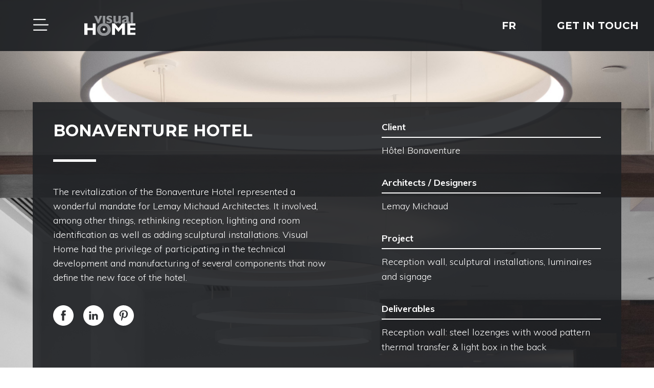

--- FILE ---
content_type: text/html; charset=UTF-8
request_url: https://visualhomeweb.com/en/project-architecturale/bonaventure-hotel/
body_size: 8635
content:
<!-- Développé avec ❤ par kantaloup | Developed with ❤ by kantaloup -->
<!doctype html>
<html lang="en">
<head>
	<meta charset="utf-8">
    <meta name="viewport" content="initial-scale=1, maximum-scale=1">
	<meta http-equiv="X-UA-Compatible" content="IE=edge,chrome=1">

		<meta name="theme-color" content="#b3268a" />

	
	<link href="https://fonts.googleapis.com/css?family=Muli:200,200i,300,300i,400,400i,600,600i,700,700i,800,800i,900,900i" rel="stylesheet">
	<link href="https://fonts.googleapis.com/css?family=Montserrat:400,700" rel="stylesheet">

	
<link rel="apple-touch-icon" sizes="180x180" href="https://visualhomeweb.com/wp-content/themes/visualhome/images/favicon/apple-touch-icon.png?v=2">
<link rel="icon" type="image/png" href="https://visualhomeweb.com/wp-content/themes/visualhome/images/favicon/favicon-32x32.png?v=2" sizes="32x32">
<link rel="icon" type="image/png" href="https://visualhomeweb.com/wp-content/themes/visualhome/images/favicon/favicon-16x16.png?v=2" sizes="16x16">
<link rel="manifest" href="https://visualhomeweb.com/wp-content/themes/visualhome/images/favicon/manifest.json?v=2">
<link rel="mask-icon" href="https://visualhomeweb.com/wp-content/themes/visualhome/images/favicon/safari-pinned-tab.svg?v=2" color="#5bbad5">
<meta name="theme-color" content="#ffffff">
	<meta name='robots' content='index, follow, max-image-preview:large, max-snippet:-1, max-video-preview:-1' />
<link rel="alternate" href="https://visualhomeweb.com/fr/project-architecturale/hotel-bonaventure-2/" hreflang="fr" />
<link rel="alternate" href="https://visualhomeweb.com/en/project-architecturale/bonaventure-hotel/" hreflang="en" />

	<!-- This site is optimized with the Yoast SEO plugin v26.6 - https://yoast.com/wordpress/plugins/seo/ -->
	<title>Bonaventure hotel - Visual Home</title>
	<meta name="description" content="The revitalization of the Bonaventure Hotel represented a wonderful mandate for Lemay Michaud Architectes. It involved, among other things, rethinking reception, lighting and room identification as well as adding sculptural installations. Visual Home had the privilege of participating in the technical development and manufacturing of several components that now define the new face of the hotel." />
	<link rel="canonical" href="https://visualhomeweb.com/en/project-architecturale/bonaventure-hotel/" />
	<meta property="og:locale" content="en_US" />
	<meta property="og:locale:alternate" content="fr_CA" />
	<meta property="og:type" content="article" />
	<meta property="og:title" content="Bonaventure hotel - Visual Home" />
	<meta property="og:description" content="The revitalization of the Bonaventure Hotel represented a wonderful mandate for Lemay Michaud Architectes. It involved, among other things, rethinking reception, lighting and room identification as well as adding sculptural installations. Visual Home had the privilege of participating in the technical development and manufacturing of several components that now define the new face of the hotel." />
	<meta property="og:url" content="https://visualhomeweb.com/en/project-architecturale/bonaventure-hotel/" />
	<meta property="og:site_name" content="Visual Home" />
	<meta property="article:modified_time" content="2017-07-10T14:59:50+00:00" />
	<meta property="og:image" content="https://visualhomeweb.com/wp-content/uploads/2017/02/VHAD.jpg" />
	<meta property="og:image:width" content="1200" />
	<meta property="og:image:height" content="1200" />
	<meta property="og:image:type" content="image/jpeg" />
	<meta name="twitter:card" content="summary_large_image" />
	<script type="application/ld+json" class="yoast-schema-graph">{"@context":"https://schema.org","@graph":[{"@type":"WebPage","@id":"https://visualhomeweb.com/en/project-architecturale/bonaventure-hotel/","url":"https://visualhomeweb.com/en/project-architecturale/bonaventure-hotel/","name":"Bonaventure hotel - Visual Home","isPartOf":{"@id":"https://visualhomeweb.com/en/#website"},"datePublished":"2017-02-08T17:58:35+00:00","dateModified":"2017-07-10T14:59:50+00:00","description":"The revitalization of the Bonaventure Hotel represented a wonderful mandate for Lemay Michaud Architectes. It involved, among other things, rethinking reception, lighting and room identification as well as adding sculptural installations. Visual Home had the privilege of participating in the technical development and manufacturing of several components that now define the new face of the hotel.","breadcrumb":{"@id":"https://visualhomeweb.com/en/project-architecturale/bonaventure-hotel/#breadcrumb"},"inLanguage":"en-CA","potentialAction":[{"@type":"ReadAction","target":["https://visualhomeweb.com/en/project-architecturale/bonaventure-hotel/"]}]},{"@type":"BreadcrumbList","@id":"https://visualhomeweb.com/en/project-architecturale/bonaventure-hotel/#breadcrumb","itemListElement":[{"@type":"ListItem","position":1,"name":"Accueil","item":"https://visualhomeweb.com/en/"},{"@type":"ListItem","position":2,"name":"Bonaventure hotel"}]},{"@type":"WebSite","@id":"https://visualhomeweb.com/en/#website","url":"https://visualhomeweb.com/en/","name":"Visual Home","description":"","publisher":{"@id":"https://visualhomeweb.com/en/#organization"},"potentialAction":[{"@type":"SearchAction","target":{"@type":"EntryPoint","urlTemplate":"https://visualhomeweb.com/en/?s={search_term_string}"},"query-input":{"@type":"PropertyValueSpecification","valueRequired":true,"valueName":"search_term_string"}}],"inLanguage":"en-CA"},{"@type":"Organization","@id":"https://visualhomeweb.com/en/#organization","name":"Visual Home | Finition architecturale","url":"https://visualhomeweb.com/en/","logo":{"@type":"ImageObject","inLanguage":"en-CA","@id":"https://visualhomeweb.com/en/#/schema/logo/image/","url":"https://visualhomeweb.com/wp-content/uploads/2017/02/og-visual-home-web.png","contentUrl":"https://visualhomeweb.com/wp-content/uploads/2017/02/og-visual-home-web.png","width":862,"height":330,"caption":"Visual Home | Finition architecturale"},"image":{"@id":"https://visualhomeweb.com/en/#/schema/logo/image/"},"sameAs":["https://www.linkedin.com/company/visual-home---finition-architecturale?trk=ppro_cprof","https://www.pinterest.com/visualhomefini/"]}]}</script>
	<!-- / Yoast SEO plugin. -->


<link rel="alternate" title="oEmbed (JSON)" type="application/json+oembed" href="https://visualhomeweb.com/wp-json/oembed/1.0/embed?url=https%3A%2F%2Fvisualhomeweb.com%2Fen%2Fproject-architecturale%2Fbonaventure-hotel%2F&#038;lang=en" />
<link rel="alternate" title="oEmbed (XML)" type="text/xml+oembed" href="https://visualhomeweb.com/wp-json/oembed/1.0/embed?url=https%3A%2F%2Fvisualhomeweb.com%2Fen%2Fproject-architecturale%2Fbonaventure-hotel%2F&#038;format=xml&#038;lang=en" />
<style id='wp-img-auto-sizes-contain-inline-css' type='text/css'>
img:is([sizes=auto i],[sizes^="auto," i]){contain-intrinsic-size:3000px 1500px}
/*# sourceURL=wp-img-auto-sizes-contain-inline-css */
</style>
<style id='wp-block-library-inline-css' type='text/css'>
:root{--wp-block-synced-color:#7a00df;--wp-block-synced-color--rgb:122,0,223;--wp-bound-block-color:var(--wp-block-synced-color);--wp-editor-canvas-background:#ddd;--wp-admin-theme-color:#007cba;--wp-admin-theme-color--rgb:0,124,186;--wp-admin-theme-color-darker-10:#006ba1;--wp-admin-theme-color-darker-10--rgb:0,107,160.5;--wp-admin-theme-color-darker-20:#005a87;--wp-admin-theme-color-darker-20--rgb:0,90,135;--wp-admin-border-width-focus:2px}@media (min-resolution:192dpi){:root{--wp-admin-border-width-focus:1.5px}}.wp-element-button{cursor:pointer}:root .has-very-light-gray-background-color{background-color:#eee}:root .has-very-dark-gray-background-color{background-color:#313131}:root .has-very-light-gray-color{color:#eee}:root .has-very-dark-gray-color{color:#313131}:root .has-vivid-green-cyan-to-vivid-cyan-blue-gradient-background{background:linear-gradient(135deg,#00d084,#0693e3)}:root .has-purple-crush-gradient-background{background:linear-gradient(135deg,#34e2e4,#4721fb 50%,#ab1dfe)}:root .has-hazy-dawn-gradient-background{background:linear-gradient(135deg,#faaca8,#dad0ec)}:root .has-subdued-olive-gradient-background{background:linear-gradient(135deg,#fafae1,#67a671)}:root .has-atomic-cream-gradient-background{background:linear-gradient(135deg,#fdd79a,#004a59)}:root .has-nightshade-gradient-background{background:linear-gradient(135deg,#330968,#31cdcf)}:root .has-midnight-gradient-background{background:linear-gradient(135deg,#020381,#2874fc)}:root{--wp--preset--font-size--normal:16px;--wp--preset--font-size--huge:42px}.has-regular-font-size{font-size:1em}.has-larger-font-size{font-size:2.625em}.has-normal-font-size{font-size:var(--wp--preset--font-size--normal)}.has-huge-font-size{font-size:var(--wp--preset--font-size--huge)}.has-text-align-center{text-align:center}.has-text-align-left{text-align:left}.has-text-align-right{text-align:right}.has-fit-text{white-space:nowrap!important}#end-resizable-editor-section{display:none}.aligncenter{clear:both}.items-justified-left{justify-content:flex-start}.items-justified-center{justify-content:center}.items-justified-right{justify-content:flex-end}.items-justified-space-between{justify-content:space-between}.screen-reader-text{border:0;clip-path:inset(50%);height:1px;margin:-1px;overflow:hidden;padding:0;position:absolute;width:1px;word-wrap:normal!important}.screen-reader-text:focus{background-color:#ddd;clip-path:none;color:#444;display:block;font-size:1em;height:auto;left:5px;line-height:normal;padding:15px 23px 14px;text-decoration:none;top:5px;width:auto;z-index:100000}html :where(.has-border-color){border-style:solid}html :where([style*=border-top-color]){border-top-style:solid}html :where([style*=border-right-color]){border-right-style:solid}html :where([style*=border-bottom-color]){border-bottom-style:solid}html :where([style*=border-left-color]){border-left-style:solid}html :where([style*=border-width]){border-style:solid}html :where([style*=border-top-width]){border-top-style:solid}html :where([style*=border-right-width]){border-right-style:solid}html :where([style*=border-bottom-width]){border-bottom-style:solid}html :where([style*=border-left-width]){border-left-style:solid}html :where(img[class*=wp-image-]){height:auto;max-width:100%}:where(figure){margin:0 0 1em}html :where(.is-position-sticky){--wp-admin--admin-bar--position-offset:var(--wp-admin--admin-bar--height,0px)}@media screen and (max-width:600px){html :where(.is-position-sticky){--wp-admin--admin-bar--position-offset:0px}}
/*wp_block_styles_on_demand_placeholder:696fe31bec73d*/
/*# sourceURL=wp-block-library-inline-css */
</style>
<style id='classic-theme-styles-inline-css' type='text/css'>
/*! This file is auto-generated */
.wp-block-button__link{color:#fff;background-color:#32373c;border-radius:9999px;box-shadow:none;text-decoration:none;padding:calc(.667em + 2px) calc(1.333em + 2px);font-size:1.125em}.wp-block-file__button{background:#32373c;color:#fff;text-decoration:none}
/*# sourceURL=/wp-includes/css/classic-themes.min.css */
</style>
<link rel='stylesheet' id='magnific-popup-css' href='https://visualhomeweb.com/wp-content/themes/visualhome/js/lib/magnific/magnific-popup.css' type='text/css' media='all' />
<link rel='stylesheet' id='owl-carousel-css' href='https://visualhomeweb.com/wp-content/themes/visualhome/js/lib/owl/owl.carousel.css' type='text/css' media='all' />
<link rel='stylesheet' id='main-css' href='https://visualhomeweb.com/wp-content/themes/visualhome/css/css/style.css' type='text/css' media='all' />
<script type="text/javascript" src="https://visualhomeweb.com/wp-content/themes/visualhome/js/lib/jquery-2.1.4.min.js" id="jquery-2.1.4-js"></script>
<script type="text/javascript" src="https://visualhomeweb.com/wp-content/themes/visualhome/js/lib/magnific/jquery.magnific-popup.min.js" id="magnific-popup-js"></script>
<script type="text/javascript" src="https://visualhomeweb.com/wp-content/themes/visualhome/js/lib/owl/owl.carousel.min.js" id="owl-carousel-js"></script>
<script type="text/javascript" src="https://visualhomeweb.com/wp-content/themes/visualhome/js/lib/isotope/imagesloaded.pkgd.min.js" id="timagesloaded-js"></script>
<script type="text/javascript" src="https://visualhomeweb.com/wp-content/themes/visualhome/js/lib/isotope/isotope.pkgd.min.js" id="isotope-js"></script>
<script type="text/javascript" src="https://visualhomeweb.com/wp-content/themes/visualhome/js/lib/isotope/packery-mode.pkgd.min.js" id="packery-js"></script>
<script type="text/javascript" src="https://visualhomeweb.com/wp-content/themes/visualhome/js/compiled.js" id="compiled-js"></script>
<link rel="https://api.w.org/" href="https://visualhomeweb.com/wp-json/" /><link rel="EditURI" type="application/rsd+xml" title="RSD" href="https://visualhomeweb.com/xmlrpc.php?rsd" />
<meta name="generator" content="WordPress 6.9" />
<link rel='shortlink' href='https://visualhomeweb.com/?p=102' />
		<style type="text/css" id="wp-custom-css">
			.privacy-policy .wrapper.tiny {
  max-width: 85%;
  margin: 0 auto;
}
.privacy-policy .wrapper.tiny ul li {
  list-style-type: disc;
  margin-left: 20px;
}
#footer .privacypolicylink {
  margin-top: 15px;
	margin-bottom: -5px;
  font-size: initial;
  display: inline-block;
}
		</style>
		
	<!--[if lte IE 8]>
		<script src="//cdnjs.cloudflare.com/ajax/libs/html5shiv/3.7/html5shiv.js"></script>
		<script src="https://visualhomeweb.com/wp-content/themes/visualhome/js/lib/respond.js"></script>
	<![endif]-->

			<!-- Google Tag Manager -->
<script>(function(w,d,s,l,i){w[l]=w[l]||[];w[l].push({'gtm.start':
new Date().getTime(),event:'gtm.js'});var f=d.getElementsByTagName(s)[0],
j=d.createElement(s),dl=l!='dataLayer'?'&l='+l:'';j.async=true;j.src=
'https://www.googletagmanager.com/gtm.js?id='+i+dl;f.parentNode.insertBefore(j,f);
})(window,document,'script','dataLayer','GTM-WVDKFM6');</script>
<!-- End Google Tag Manager -->	
</head>
<body data-rsssl=1 class="wp-singular project-template-default single single-project postid-102 wp-theme-visualhome">

	<script>
		window.ajax_url = 'https://visualhomeweb.com/wp-admin/admin-ajax.php';
		window.i18n = {"mfp_prev":"Previous","mfp_next":"Next","mfp_sep":"\/","infinite_scroll_finished":"It's a wrap."};
	</script>

	<header id="header" class="clearfix">
		<div class="left clearfix">
			<div class="inner left">
				<a href="javascript:;" class="menu-trigger">
					<img src="https://visualhomeweb.com/wp-content/themes/visualhome/images/icon-nav.svg" alt="Menu icon">
				</a>

				<a href="https://visualhomeweb.com/en/" id="site-logo">
					<img src="https://visualhomeweb.com/wp-content/uploads/2017/05/visual-home-logo-small.svg" alt="Logo Visual Home | ">
				</a>
			</div>

			<div class="inner right">
				<ul>
						<li class="lang-item lang-item-2 lang-item-fr lang-item-first"><a lang="fr-CA" hreflang="fr-CA" href="https://visualhomeweb.com/fr/project-architecturale/hotel-bonaventure-2/">fr</a></li>
				</ul>
			</div>
		</div>

		<div class="right">
			<a href="https://visualhomeweb.com/en/contact-us/">Get in touch</a>
		</div>
	</header>

	<nav id="nav">
		<a href="javascript:;" class="menu-trigger">
			<img src="https://visualhomeweb.com/wp-content/themes/visualhome/images/icon-x.svg" alt="Icon X">
		</a>

		<ul>
			<li id="menu-item-194" class="menu-item menu-item-type-post_type menu-item-object-page menu-item-home menu-item-194"><a href="https://visualhomeweb.com/en/">Home</a></li>
<li id="menu-item-192" class="menu-item menu-item-type-post_type menu-item-object-page menu-item-192"><a href="https://visualhomeweb.com/en/about/">About</a></li>
<li id="menu-item-195" class="menu-item menu-item-type-post_type menu-item-object-page menu-item-195"><a href="https://visualhomeweb.com/en/projects/">Projects</a></li>
<li id="menu-item-193" class="menu-item menu-item-type-post_type menu-item-object-page menu-item-193"><a href="https://visualhomeweb.com/en/contact-us/">Contact us</a></li>
		</ul>
	</nav>

	<section id="main">
	<section id="project-banner" style="background-image: url(https://visualhomeweb.com/wp-content/uploads/2017/02/hbbackground.jpg);">
		<div class="wrapper">
			<div class="inner">

				<div class="row">
					<div class="col-xs-12 col-sm-12 col-md-7">
						<div class="left">
							<h1 class="line-under white">Bonaventure hotel</h1>

															<div class="description"><p>The revitalization of the Bonaventure Hotel represented a wonderful mandate for Lemay Michaud Architectes. It involved, among other things, rethinking reception, lighting and room identification as well as adding sculptural installations. Visual Home had the privilege of participating in the technical development and manufacturing of several components that now define the new face of the hotel.</p>
</div>
							
							<nav class="social-links small">
	<ul>
		<li>
			<a href="https://www.facebook.com/sharer/sharer.php?u=https://visualhomeweb.com/en/project-architecturale/bonaventure-hotel/" onclick="window.open(this.href, 'mywin', 'left=20,top=20,width=500,height=500,toolbar=0,resizable=0'); return false;">
				<img src="https://visualhomeweb.com/wp-content/themes/visualhome/images/icon-facebook.svg" alt="Logo Facebook">
			</a>
		</li>

		<li>
			<a href="https://www.linkedin.com/shareArticle?mini=true&url=https://visualhomeweb.com/en/project-architecturale/bonaventure-hotel/>&title=Bonaventure hotel&summary=<p>The revitalization of the Bonaventure Hotel represented a wonderful mandate for Lemay Michaud Architectes. It involved, among other things, rethinking reception, lighting and room identification as well as adding sculptural installations. Visual Home had the privilege of participating in the technical development and manufacturing of several components that now define the new face of the hotel.</p>
&source=https://visualhomeweb.com/en/project-architecturale/bonaventure-hotel/" onclick="window.open(this.href, 'mywin', 'left=20,top=20,width=500,height=500,toolbar=0,resizable=0'); return false;">
				<img src="https://visualhomeweb.com/wp-content/themes/visualhome/images/icon-linkedin.svg" alt="Logo Facebook">
			</a>
		</li>

		<li>
			<a href="https://pinterest.com/pin/create/button/?url=https://visualhomeweb.com/en/project-architecturale/bonaventure-hotel/&media=https://visualhomeweb.com/wp-content/uploads/2017/02/hbbackground.jpg&description=<p>The revitalization of the Bonaventure Hotel represented a wonderful mandate for Lemay Michaud Architectes. It involved, among other things, rethinking reception, lighting and room identification as well as adding sculptural installations. Visual Home had the privilege of participating in the technical development and manufacturing of several components that now define the new face of the hotel.</p>
" onclick="window.open(this.href, 'mywin', 'left=20,top=20,width=500,height=500,toolbar=0,resizable=0'); return false;">
				<img src="https://visualhomeweb.com/wp-content/themes/visualhome/images/icon-pinterest.svg" alt="Logo Facebook">
			</a>
		</li>
	</ul>
</nav>						</div>
					</div>

					<div class="col-xs-12 col-sm-12 col-md-5">
													<div class="project-line">
								<h2>Client</h2>

																	<div class="the-content">Hôtel Bonaventure</div>
															</div>
													<div class="project-line">
								<h2>Architects / Designers</h2>

																	<div class="the-content">Lemay Michaud</div>
															</div>
													<div class="project-line">
								<h2>Project</h2>

																	<div class="the-content">Reception wall, sculptural installations, luminaires and signage</div>
															</div>
													<div class="project-line">
								<h2>Deliverables</h2>

																	<div class="the-content"><p>Reception wall: steel lozenges with wood pattern thermal transfer &amp; light box in the back </p>
<p>Sculptural wall: steel rods and 1/2&#8243; aluminum lamels &amp; baked enamel </p>
<p>Mobile:  aluminum and acrylic assembly with iron rods and wires</p>
<p>Luminaires: painted aluminum tubes and acrylic mounted on a steel plate &amp; aluminum rings with LED diffusion </p>
<p>Room identification: hot rolled steel plates with laser cut numbers &amp; acrylic foldings on back for number readability </p>
<p>&nbsp;</p>
</div>
															</div>
											</div>
				</div>

			</div>
		</div>
	</section>

	<section id="page" class="slice">
		<div class="wrapper">
							<ul id="project-nav">
					<li>
						<a href="javascript:;" data-tab="challenges" class="active">Challenges</a>
					</li>
					<li>
						<a href="javascript:;" data-tab="solutions">Solutions</a>
					</li>
				</ul>

				<div id="project-tabs">
					<div class="tab active" data-tab="challenges">
						<div class="the-content"><p>The various piece of work for this modernization plan implied several difficulties to be overcome.</p>
<p>Take the case of the Calder style mobile that overlooks the restaurant. The concept of the designer required the suspension of metal pieces of different sizes fixed to iron rods in a very specific arrangement. The challenge was to create a stable and straight mobile despite aluminum parts of varying dimensions that would cause it to tilt due to the uneven distribution of weight.</p>
<p>Another important challenge was the design of the wall behind the reception desk. The hotel wanted a surface made of three-dimensional wooden diamonds, but unfortunately this option was completely out of budget. It was therefore necessary to find an alternative to wood, which would enable to obtain a visually similar result.</p>
</div>
					</div>
					<div class="tab" data-tab="solutions">
						<div class="the-content"><p>Here are some of the proposed solutions:</p>
<p>Mobile &#8211; rather than using a single material in the manufacturing process, which would inevitably have unbalanced the installation, we suggested an aluminum and acrylic assembly to distribute the weight. An unnoticed trick since our artist-painter subsequently treated each material to standardize the appearance of the pieces and get exactly the same aluminum look. Thanks to our recommendations, the mobile stands in a perfectly balanced position and corresponds in every way to the concept of the designer.</p>
<p>Wall &#8211; the solution put forward looks pretty much like wood, but is much less expensive and far more resistant. The wall is made of 3D metal diamonds on which we have printed an image of wood in thermal transfer. It was quite a job to mount these hundreds of lozenges on a grid and to space them to let a luminous box shine through, but our installers succeeded with flying colors.</p>
</div>
					</div>
				</div>
			
							<div id="project-gallery">
					<div class="isotope">
						<div class="row small-margin">

							
<div class="small-padding col-xs-12 col-sm-6 col-md-3 mp isotope-item">
	<a href="https://visualhomeweb.com/wp-content/uploads/2017/02/HotelBphoto5.jpg" class="square small project-block" style="background-image: url(https://visualhomeweb.com/wp-content/uploads/2017/02/HotelBphoto5.jpg);">

					<span class="hover">
				<span>
											<span class="title">Room identification</span>
					
											<span class="desc">Hot rolled steel plates with laser cut numbers & acrylic foldings on back for number readability</span>
									</span>
			</span>
			</a>
</div>
<div class="small-padding col-xs-12 col-sm-6 col-md-3 mp isotope-item">
	<a href="https://visualhomeweb.com/wp-content/uploads/2017/02/HotelBphoto7.jpg" class="square small project-block" style="background-image: url(https://visualhomeweb.com/wp-content/uploads/2017/02/HotelBphoto7.jpg);">

					<span class="hover">
				<span>
											<span class="title">Mobile</span>
					
											<span class="desc">Aluminum and acrylic assembly with iron rods and wires</span>
									</span>
			</span>
			</a>
</div>
<div class="small-padding col-xs-12 col-sm-6 col-md-6 mp isotope-item">
	<a href="https://visualhomeweb.com/wp-content/uploads/2017/02/HotelBphoto6.jpg" class="leaderboard project-block" style="background-image: url(https://visualhomeweb.com/wp-content/uploads/2017/02/HotelBphoto6.jpg);">

					<span class="hover">
				<span>
											<span class="title">Luminaires</span>
					
											<span class="desc">Painted aluminum tubes and acrylic mounted on a steel plate & aluminum rings with LED diffusion</span>
									</span>
			</span>
			</a>
</div>
<div class="small-padding col-xs-12 col-sm-6 col-md-6 mp isotope-item">
	<a href="https://visualhomeweb.com/wp-content/uploads/2017/02/HotelBphoto4.jpg" class="square big project-block" style="background-image: url(https://visualhomeweb.com/wp-content/uploads/2017/02/HotelBphoto4.jpg);">

					<span class="hover">
				<span>
											<span class="title">Reception wall</span>
					
											<span class="desc">Steel lozenges with wood pattern thermal transfer & light box in the back</span>
									</span>
			</span>
			</a>
</div>
<div class="small-padding col-xs-12 col-sm-6 col-md-3 mp isotope-item">
	<a href="https://visualhomeweb.com/wp-content/uploads/2017/02/HotelBphoto3.jpg" class="square small project-block" style="background-image: url(https://visualhomeweb.com/wp-content/uploads/2017/02/HotelBphoto3.jpg);">

					<span class="hover">
				<span>
											<span class="title">Reception wall</span>
					
											<span class="desc">Steel lozenges with wood pattern thermal transfer & light box in the back</span>
									</span>
			</span>
			</a>
</div>
<div class="small-padding col-xs-12 col-sm-6 col-md-3 mp isotope-item">
	<a href="https://visualhomeweb.com/wp-content/uploads/2017/02/HotelBphoto2.jpg" class="square small project-block" style="background-image: url(https://visualhomeweb.com/wp-content/uploads/2017/02/HotelBphoto2.jpg);">

					<span class="hover">
				<span>
											<span class="title">Sculptural wall</span>
					
											<span class="desc">Steel rods and 1/2" aluminum lamels & baked enamel</span>
									</span>
			</span>
			</a>
</div>
<div class="small-padding col-xs-12 col-sm-6 col-md-3 mp isotope-item">
	<a href="https://visualhomeweb.com/wp-content/uploads/2017/02/hb.png" class="square small project-block" style="background-image: url(https://visualhomeweb.com/wp-content/uploads/2017/02/hb.png);">

					<span class="hover">
				<span>
											<span class="title">Lamps</span>
					
											<span class="desc">Lampshades with interior printing<br />
Acrylic diffuser and led lighting</span>
									</span>
			</span>
			</a>
</div>
<div class="small-padding col-xs-12 col-sm-6 col-md-6 mp isotope-item">
	<a href="https://visualhomeweb.com/wp-content/uploads/2017/02/HotelBphoto1.jpg" class="leaderboard project-block" style="background-image: url(https://visualhomeweb.com/wp-content/uploads/2017/02/HotelBphoto1.jpg);">

					<span class="hover">
				<span>
											<span class="title">Sculptural wall</span>
					
											<span class="desc">Steel rods and 1/2" aluminum lamels & baked enamel</span>
									</span>
			</span>
			</a>
</div>
<div class="small-padding col-xs-12 col-sm-6 col-md-6 mp isotope-item">
	<a href="https://visualhomeweb.com/wp-content/uploads/2017/02/hbluminaire-1.jpg" class="square big project-block" style="background-image: url(https://visualhomeweb.com/wp-content/uploads/2017/02/hbluminaire-1.jpg);">

					<span class="hover">
				<span>
											<span class="title">Luminaire</span>
					
											<span class="desc">Aluminum rings with light diffusion</span>
									</span>
			</span>
			</a>
</div>
<div class="small-padding col-xs-12 col-sm-6 col-md-3 mp isotope-item">
	<a href="https://visualhomeweb.com/wp-content/uploads/2017/02/Lemaymichaud_HotelBonaventure_580-x-520-1.jpg" class="square small project-block" style="background-image: url(https://visualhomeweb.com/wp-content/uploads/2017/02/Lemaymichaud_HotelBonaventure_580-x-520-1.jpg);">

					<span class="hover">
				<span>
											<span class="title">Mobile</span>
					
											<span class="desc">Aluminum and acrylic assembly with iron rods and wires</span>
									</span>
			</span>
			</a>
</div>
<div class="small-padding col-xs-12 col-sm-6 col-md-3 mp isotope-item">
	<a href="https://visualhomeweb.com/wp-content/uploads/2017/02/hbporte.png" class="square small project-block" style="background-image: url(https://visualhomeweb.com/wp-content/uploads/2017/02/hbporte.png);">

					<span class="hover">
				<span>
											<span class="title">Room identification</span>
					
											<span class="desc">Hot rolled steel plates with laser cut numbers & acrylic foldings on back for number readability</span>
									</span>
			</span>
			</a>
</div>
						</div>
					</div>
				</div>
					</div>
	</section>

	</section> 
	<footer id="footer">
		<div class="wrapper">
			<div class="row">

				<div class="col-xs-12 col-sm-12 col-md-8">
					<h3 class="footer-title">Stay informed</h3>
					<div class="the-content"><p>Subscribe to our newsletter to stay updated.</p>
</div>

					<form id="subForm" class="the-form" action="https://ricostudio.createsend.com/t/r/s/ulcsl/" method="post">
						<div class="form-row">
							<div class="row">
								<div class="col-xs-12 col-sm-6">
									<input id="fieldName" name="cm-name" type="text" placeholder="Full name *" required>
								</div>
								<div class="col-xs-12 col-sm-6">
									<input id="fieldEmail" name="cm-ulcsl-ulcsl" type="email" placeholder="Email*" required>
								</div>
							</div>
						</div>
						<div class="form-row">
							<button type="submit" class="btn white-border">Subscribe</button>
						</div>
					</form>

					<nav class="social-links">
	<ul>
		<li><a href="https://www.linkedin.com/company/visual-home---finition-architecturale?trk=ppro_cprof" target="_blank"><img src="https://visualhomeweb.com/wp-content/themes/visualhome/images/icon-linkedin.svg" alt="Logo linkedin"></a></li><li><a href="https://www.pinterest.com/visualhomefini/" target="_blank"><img src="https://visualhomeweb.com/wp-content/themes/visualhome/images/icon-pinterest.svg" alt="Logo pinterest"></a></li>	</ul>
</nav>				</div>

				<div class="col-xs-12 col-sm-12 col-md-4">
					<div class="text-right">
						<div class="address">
	<h4>Visual Home</h4>

	
	<div class="street">4035 Saint-Ambroise street, office 404,<br />
Montreal (QC)<br />
H4C 2E1</div>
	<div class="phone">514.594.4050</div>
	<div class="email">
		<a href="mailto:info@visualhomeweb.com" target="_blank">info@visualhomeweb.com</a>
	</div>
</div>					</div>
				</div>

			</div>

						<a href="https://visualhomeweb.com/en/privacy-policy-2/" class="privacypolicylink" style="color: #FFFFFF;">Privacy Policy</a>			
<style>
    #rubik-api-copyright{
        display: flex;
        align-items: flex-end;
    }
    
    #rubik-api-copyright svg{
        max-width: 100%;
        max-height: 100%;
    }
    
    #rubik-api-copyright span{
        font-size: 15px;
    
    }
    
    #rubik-api-copyright a{
        display: block;
        width: 75px;
        height: 20px;
    }
    
    #rubik-api-copyright.natural span,
    #rubik-api-copyright.white span{
        color: white;
    }
    
    #rubik-api-copyright.black span{
        color: black;
    }
    
    #rubik-api-copyright.white svg *{
        fill: white;
    }
    
    #rubik-api-copyright.black svg *{
        fill: black;
    }
</style>



<div id="rubik-api-copyright" class="white">
    <span>
        Web development by    </span>
    <a href="https://agencerubik.com" target="_blank" title="Rubik - 360° Agency | Branding & Design + Marketing + Web">
        <svg xmlns="http://www.w3.org/2000/svg" width="119" height="46.771" viewBox="0 0 119 46.771">
  <g id="Groupe_6" data-name="Groupe 6" transform="translate(-22.21 -18.103)">
    <g id="Groupe_4" data-name="Groupe 4" transform="translate(22.21 18.103)">
      <g id="Groupe_1" data-name="Groupe 1" transform="translate(0 3.126)">
        <path id="Tracé_1" data-name="Tracé 1" d="M33.208,43.953H30.282v8.964H22.21v-29.3h12.7c6.316,0,10.895,4.244,10.895,10.369a9.382,9.382,0,0,1-4.65,8.274L46.97,52.917H37.962Zm-2.927-6.8h3.687c2.256,0,3.555-1.359,3.555-3.19s-1.3-3.172-3.555-3.172H30.282Z" transform="translate(-22.21 -23.619)" fill="#fff"/>
      </g>
      <g id="Groupe_3" data-name="Groupe 3" transform="translate(27.082)">
        <g id="Groupe_2" data-name="Groupe 2" transform="translate(0)">
          <path id="Tracé_2" data-name="Tracé 2" d="M69.994,48.382V35.4h7.838V48.042c0,2.4,1.29,3.814,3.385,3.814s3.36-1.437,3.36-3.814V35.4h7.837V48.382c0,6.366-4.476,10.513-11.2,10.513S69.994,54.749,69.994,48.382Z" transform="translate(-69.994 -25.596)" fill="#fff"/>
          <path id="Tracé_3" data-name="Tracé 3" d="M143.082,39.3c0,7.071-4.949,12.1-11.955,12.1a10.565,10.565,0,0,1-6.863-2.435l-.738,1.689h-5.8V18.1h7.747v10.66a10.667,10.667,0,0,1,5.654-1.569C138.134,27.194,143.082,32.228,143.082,39.3Zm-7.91,0a5.094,5.094,0,1,0-5.093,5.164A5,5,0,0,0,135.173,39.3Z" transform="translate(-90.674 -18.103)" fill="#fff"/>
          <path id="Tracé_4" data-name="Tracé 4" d="M205.466,50.657l-5.7-9.621v9.621h-7.837V18.1h7.837V36.818l5.42-8.913h8.8L206.9,38.749,214.7,50.657Z" transform="translate(-122.823 -18.103)" fill="#fff"/>
          <rect id="Rectangle_1" data-name="Rectangle 1" width="7.837" height="21.395" transform="translate(56.582 0)" fill="#fff"/>
          <rect id="Rectangle_2" data-name="Rectangle 2" width="7.839" height="7.839" transform="translate(56.587 24.71)" fill="#444dfa"/>
        </g>
      </g>
    </g>
  </g>
</svg>
    </a>
</div>			
		</div>
	</footer>

	<script type="speculationrules">
{"prefetch":[{"source":"document","where":{"and":[{"href_matches":"/*"},{"not":{"href_matches":["/wp-*.php","/wp-admin/*","/wp-content/uploads/*","/wp-content/*","/wp-content/plugins/*","/wp-content/themes/visualhome/*","/*\\?(.+)"]}},{"not":{"selector_matches":"a[rel~=\"nofollow\"]"}},{"not":{"selector_matches":".no-prefetch, .no-prefetch a"}}]},"eagerness":"conservative"}]}
</script>
<script>
  (function(i,s,o,g,r,a,m){i['GoogleAnalyticsObject']=r;i[r]=i[r]||function(){
  (i[r].q=i[r].q||[]).push(arguments)},i[r].l=1*new Date();a=s.createElement(o),
  m=s.getElementsByTagName(o)[0];a.async=1;a.src=g;m.parentNode.insertBefore(a,m)
  })(window,document,'script','https://www.google-analytics.com/analytics.js','ga');

  ga('create', 'UA-92769452-1', 'auto');
  ga('send', 'pageview');

</script>


</body>
</html>

--- FILE ---
content_type: text/css
request_url: https://visualhomeweb.com/wp-content/themes/visualhome/css/css/style.css
body_size: 12080
content:
/*
 * Imports
 *//*
 * Variables
 *//*
 * Global
 */html{font-family:sans-serif;-ms-text-size-adjust:100%;-webkit-text-size-adjust:100%;}body{margin:0;}article,aside,details,figcaption,figure,footer,header,hgroup,main,nav,section,summary{display:block;}audio,canvas,progress,video{display:inline-block;vertical-align:baseline;}audio:not([controls]){display:none;height:0;}[hidden],template{display:none;}a{background:transparent;}a:active,a:hover{outline:0;}abbr[title]{border-bottom:1px dotted;}b,strong{font-weight:bold;}dfn{font-style:italic;}h1{font-size:2em;margin:0.67em 0;}mark{background:#ff0;color:#000;}small{font-size:80%;}sub,sup{font-size:75%;line-height:0;position:relative;vertical-align:baseline;}sup{top:-0.5em;}sub{bottom:-0.25em;}img{border:0;}svg:not(:root){overflow:hidden;}figure{margin:1em 40px;}hr{-moz-box-sizing:content-box;box-sizing:content-box;height:0;}pre{overflow:auto;}code,kbd,pre,samp{font-family:monospace, monospace;font-size:1em;}button,input,optgroup,select,textarea{color:inherit;font:inherit;margin:0;}button{overflow:visible;}button,select{text-transform:none;}button,html input[type="button"],input[type="reset"],input[type="submit"]{-webkit-appearance:button;cursor:pointer;}button[disabled],html input[disabled]{cursor:default;}button::-moz-focus-inner,input::-moz-focus-inner{border:0;padding:0;}input{line-height:normal;}input[type="checkbox"],input[type="radio"]{box-sizing:border-box;padding:0;}input[type="number"]::-webkit-inner-spin-button,input[type="number"]::-webkit-outer-spin-button{height:auto;}input[type="search"]{-webkit-appearance:textfield;-moz-box-sizing:content-box;-webkit-box-sizing:content-box;box-sizing:content-box;}input[type="search"]::-webkit-search-cancel-button,input[type="search"]::-webkit-search-decoration{-webkit-appearance:none;}fieldset{border:1px solid #c0c0c0;margin:0 2px;padding:0.35em 0.625em 0.75em;}legend{border:0;padding:0;}textarea{overflow:auto;}optgroup{font-weight:bold;}table{border-collapse:collapse;border-spacing:0;}td,th{padding:0;}@media print{*{text-shadow:none !important;color:#000 !important;background:transparent !important;box-shadow:none !important;}a,a:visited{text-decoration:underline;}a[href]:after{content:" (" attr(href) ")";}abbr[title]:after{content:" (" attr(title) ")";}a[href^="javascript:"]:after,a[href^="#"]:after{content:"";}pre,blockquote{border:1px solid #999;page-break-inside:avoid;}thead{display:table-header-group;}tr,img{page-break-inside:avoid;}img{max-width:100% !important;}p,h2,h3{orphans:3;widows:3;}h2,h3{page-break-after:avoid;}select{background:#fff !important;}.navbar{display:none;}.table td,.table th{background-color:#fff !important;}.btn > .caret,.dropup > .btn > .caret{border-top-color:#000 !important;}.label{border:1px solid #000;}.table{border-collapse:collapse !important;}.table-bordered th,.table-bordered td{border:1px solid #ddd !important;}}*{-webkit-box-sizing:border-box;-moz-box-sizing:border-box;box-sizing:border-box;}*:before,*:after{-webkit-box-sizing:border-box;-moz-box-sizing:border-box;box-sizing:border-box;}html{font-size:62.5%;-webkit-tap-highlight-color:rgba(0, 0, 0, 0);}body{font-family:"Helvetica Neue", Helvetica, Arial, sans-serif;font-size:14px;line-height:1.42857;color:#333;background-color:#fff;}input,button,select,textarea{font-family:inherit;font-size:inherit;line-height:inherit;}a{color:inherit;text-decoration:none;}a:hover,a:focus{color:inherit;text-decoration:underline;}a:focus{outline:thin dotted;outline:5px auto -webkit-focus-ring-color;outline-offset:-2px;}figure{margin:0;}img{vertical-align:middle;}.img-responsive{display:block;max-width:100%;height:auto;}.img-rounded{border-radius:6px;}.img-thumbnail{padding:4px;line-height:1.42857;background-color:#fff;border:1px solid #ddd;border-radius:4px;-webkit-transition:all 0.2s ease-in-out;transition:all 0.2s ease-in-out;display:inline-block;max-width:100%;height:auto;}.img-circle{border-radius:50%;}hr{margin-top:20px;margin-bottom:20px;border:0;border-top:1px solid #eee;}.sr-only{position:absolute;width:1px;height:1px;margin:-1px;padding:0;overflow:hidden;clip:rect(0, 0, 0, 0);border:0;}h1,h2,h3,h4,h5,h6,.h1,.h2,.h3,.h4,.h5,.h6{font-family:inherit;font-weight:500;line-height:1.1;color:inherit;}h1 small,h2 small,h3 small,h4 small,h5 small,h6 small,.h1 small,.h2 small,.h3 small,.h4 small,.h5 small,.h6 small,h1 .small,h2 .small,h3 .small,h4 .small,h5 .small,h6 .small,.h1 .small,.h2 .small,.h3 .small,.h4 .small,.h5 .small,.h6 .small{font-weight:normal;line-height:1;color:#999;}h1,.h1,h2,.h2,h3,.h3{margin-top:20px;margin-bottom:10px;}h1 small,.h1 small,h2 small,.h2 small,h3 small,.h3 small,h1 .small,.h1 .small,h2 .small,.h2 .small,h3 .small,.h3 .small{font-size:65%;}h4,.h4,h5,.h5,h6,.h6{margin-top:10px;margin-bottom:10px;}h4 small,.h4 small,h5 small,.h5 small,h6 small,.h6 small,h4 .small,.h4 .small,h5 .small,.h5 .small,h6 .small,.h6 .small{font-size:75%;}h1,.h1{font-size:36px;}h2,.h2{font-size:30px;}h3,.h3{font-size:24px;}h4,.h4{font-size:18px;}h5,.h5{font-size:14px;}h6,.h6{font-size:12px;}p{margin:0 0 10px;}.lead{margin-bottom:20px;font-size:16px;font-weight:200;line-height:1.4;}@media (min-width:768px){.lead{font-size:21px;}}small,.small{font-size:85%;}cite{font-style:normal;}.text-left{text-align:left;}.text-right{text-align:right;}.text-center{text-align:center;}.text-justify{text-align:justify;}.text-muted{color:#999;}.text-primary{color:#428bca;}a.text-primary:hover{color:#3071a9;}.text-success{color:#3c763d;}a.text-success:hover{color:#2b542c;}.text-info{color:#31708f;}a.text-info:hover{color:#245269;}.text-warning{color:#8a6d3b;}a.text-warning:hover{color:#66512c;}.text-danger{color:#a94442;}a.text-danger:hover{color:#843534;}.bg-primary{color:#fff;background-color:#428bca;}a.bg-primary:hover{background-color:#3071a9;}.bg-success{background-color:#dff0d8;}a.bg-success:hover{background-color:#c1e2b3;}.bg-info{background-color:#d9edf7;}a.bg-info:hover{background-color:#afd9ee;}.bg-warning{background-color:#fcf8e3;}a.bg-warning:hover{background-color:#f7ecb5;}.bg-danger{background-color:#f2dede;}a.bg-danger:hover{background-color:#e4b9b9;}.page-header{padding-bottom:9px;margin:40px 0 20px;border-bottom:1px solid #eee;}ul,ol{margin-top:0;margin-bottom:10px;}ul ul,ol ul,ul ol,ol ol{margin-bottom:0;}.list-unstyled{padding-left:0;list-style:none;}.list-inline{padding-left:0;list-style:none;margin-left:-5px;}.list-inline > li{display:inline-block;padding-left:5px;padding-right:5px;}dl{margin-top:0;margin-bottom:20px;}dt,dd{line-height:1.42857;}dt{font-weight:bold;}dd{margin-left:0;}@media (min-width:768px){.dl-horizontal dt{float:left;width:160px;clear:left;text-align:right;overflow:hidden;text-overflow:ellipsis;white-space:nowrap;}.dl-horizontal dd{margin-left:180px;}}abbr[title],abbr[data-original-title]{cursor:help;border-bottom:1px dotted #999;}.initialism{font-size:90%;text-transform:uppercase;}blockquote{padding:10px 20px;margin:0 0 20px;font-size:17.5px;border-left:5px solid #eee;}blockquote p:last-child,blockquote ul:last-child,blockquote ol:last-child{margin-bottom:0;}blockquote footer,blockquote small,blockquote .small{display:block;font-size:80%;line-height:1.42857;color:#999;}blockquote footer:before,blockquote small:before,blockquote .small:before{content:'\2014 \00A0';}.blockquote-reverse,blockquote.pull-right{padding-right:15px;padding-left:0;border-right:5px solid #eee;border-left:0;text-align:right;}.blockquote-reverse footer:before,blockquote.pull-right footer:before,.blockquote-reverse small:before,blockquote.pull-right small:before,.blockquote-reverse .small:before,blockquote.pull-right .small:before{content:'';}.blockquote-reverse footer:after,blockquote.pull-right footer:after,.blockquote-reverse small:after,blockquote.pull-right small:after,.blockquote-reverse .small:after,blockquote.pull-right .small:after{content:'\00A0 \2014';}blockquote:before,blockquote:after{content:"";}address{margin-bottom:20px;font-style:normal;line-height:1.42857;}.container{margin-right:auto;margin-left:auto;padding-left:15px;padding-right:15px;}@media (min-width:768px){.container{width:750px;}}@media (min-width:992px){.container{width:970px;}}@media (min-width:1200px){.container{width:1170px;}}.container-fluid{margin-right:auto;margin-left:auto;padding-left:15px;padding-right:15px;}.row{margin-left:-15px;margin-right:-15px;}.col-xs-1,.col-sm-1,.col-md-1,.col-lg-1,.col-xs-2,.col-sm-2,.col-md-2,.col-lg-2,.col-xs-3,.col-sm-3,.col-md-3,.col-lg-3,.col-xs-4,.col-sm-4,.col-md-4,.col-lg-4,.col-xs-5,.col-sm-5,.col-md-5,.col-lg-5,.col-xs-6,.col-sm-6,.col-md-6,.col-lg-6,.col-xs-7,.col-sm-7,.col-md-7,.col-lg-7,.col-xs-8,.col-sm-8,.col-md-8,.col-lg-8,.col-xs-9,.col-sm-9,.col-md-9,.col-lg-9,.col-xs-10,.col-sm-10,.col-md-10,.col-lg-10,.col-xs-11,.col-sm-11,.col-md-11,.col-lg-11,.col-xs-12,.col-sm-12,.col-md-12,.col-lg-12{position:relative;min-height:1px;padding-left:15px;padding-right:15px;}.col-xs-1,.col-xs-2,.col-xs-3,.col-xs-4,.col-xs-5,.col-xs-6,.col-xs-7,.col-xs-8,.col-xs-9,.col-xs-10,.col-xs-11,.col-xs-12{float:left;}.col-xs-12{width:100%;}.col-xs-11{width:91.66667%;}.col-xs-10{width:83.33333%;}.col-xs-9{width:75%;}.col-xs-8{width:66.66667%;}.col-xs-7{width:58.33333%;}.col-xs-6{width:50%;}.col-xs-5{width:41.66667%;}.col-xs-4{width:33.33333%;}.col-xs-3{width:25%;}.col-xs-2{width:16.66667%;}.col-xs-1{width:8.33333%;}.col-xs-pull-12{right:100%;}.col-xs-pull-11{right:91.66667%;}.col-xs-pull-10{right:83.33333%;}.col-xs-pull-9{right:75%;}.col-xs-pull-8{right:66.66667%;}.col-xs-pull-7{right:58.33333%;}.col-xs-pull-6{right:50%;}.col-xs-pull-5{right:41.66667%;}.col-xs-pull-4{right:33.33333%;}.col-xs-pull-3{right:25%;}.col-xs-pull-2{right:16.66667%;}.col-xs-pull-1{right:8.33333%;}.col-xs-pull-0{right:0;}.col-xs-push-12{left:100%;}.col-xs-push-11{left:91.66667%;}.col-xs-push-10{left:83.33333%;}.col-xs-push-9{left:75%;}.col-xs-push-8{left:66.66667%;}.col-xs-push-7{left:58.33333%;}.col-xs-push-6{left:50%;}.col-xs-push-5{left:41.66667%;}.col-xs-push-4{left:33.33333%;}.col-xs-push-3{left:25%;}.col-xs-push-2{left:16.66667%;}.col-xs-push-1{left:8.33333%;}.col-xs-push-0{left:0;}.col-xs-offset-12{margin-left:100%;}.col-xs-offset-11{margin-left:91.66667%;}.col-xs-offset-10{margin-left:83.33333%;}.col-xs-offset-9{margin-left:75%;}.col-xs-offset-8{margin-left:66.66667%;}.col-xs-offset-7{margin-left:58.33333%;}.col-xs-offset-6{margin-left:50%;}.col-xs-offset-5{margin-left:41.66667%;}.col-xs-offset-4{margin-left:33.33333%;}.col-xs-offset-3{margin-left:25%;}.col-xs-offset-2{margin-left:16.66667%;}.col-xs-offset-1{margin-left:8.33333%;}.col-xs-offset-0{margin-left:0;}@media (min-width:768px){.col-sm-1,.col-sm-2,.col-sm-3,.col-sm-4,.col-sm-5,.col-sm-6,.col-sm-7,.col-sm-8,.col-sm-9,.col-sm-10,.col-sm-11,.col-sm-12{float:left;}.col-sm-12{width:100%;}.col-sm-11{width:91.66667%;}.col-sm-10{width:83.33333%;}.col-sm-9{width:75%;}.col-sm-8{width:66.66667%;}.col-sm-7{width:58.33333%;}.col-sm-6{width:50%;}.col-sm-5{width:41.66667%;}.col-sm-4{width:33.33333%;}.col-sm-3{width:25%;}.col-sm-2{width:16.66667%;}.col-sm-1{width:8.33333%;}.col-sm-pull-12{right:100%;}.col-sm-pull-11{right:91.66667%;}.col-sm-pull-10{right:83.33333%;}.col-sm-pull-9{right:75%;}.col-sm-pull-8{right:66.66667%;}.col-sm-pull-7{right:58.33333%;}.col-sm-pull-6{right:50%;}.col-sm-pull-5{right:41.66667%;}.col-sm-pull-4{right:33.33333%;}.col-sm-pull-3{right:25%;}.col-sm-pull-2{right:16.66667%;}.col-sm-pull-1{right:8.33333%;}.col-sm-pull-0{right:0;}.col-sm-push-12{left:100%;}.col-sm-push-11{left:91.66667%;}.col-sm-push-10{left:83.33333%;}.col-sm-push-9{left:75%;}.col-sm-push-8{left:66.66667%;}.col-sm-push-7{left:58.33333%;}.col-sm-push-6{left:50%;}.col-sm-push-5{left:41.66667%;}.col-sm-push-4{left:33.33333%;}.col-sm-push-3{left:25%;}.col-sm-push-2{left:16.66667%;}.col-sm-push-1{left:8.33333%;}.col-sm-push-0{left:0;}.col-sm-offset-12{margin-left:100%;}.col-sm-offset-11{margin-left:91.66667%;}.col-sm-offset-10{margin-left:83.33333%;}.col-sm-offset-9{margin-left:75%;}.col-sm-offset-8{margin-left:66.66667%;}.col-sm-offset-7{margin-left:58.33333%;}.col-sm-offset-6{margin-left:50%;}.col-sm-offset-5{margin-left:41.66667%;}.col-sm-offset-4{margin-left:33.33333%;}.col-sm-offset-3{margin-left:25%;}.col-sm-offset-2{margin-left:16.66667%;}.col-sm-offset-1{margin-left:8.33333%;}.col-sm-offset-0{margin-left:0;}}@media (min-width:992px){.col-md-1,.col-md-2,.col-md-3,.col-md-4,.col-md-5,.col-md-6,.col-md-7,.col-md-8,.col-md-9,.col-md-10,.col-md-11,.col-md-12{float:left;}.col-md-12{width:100%;}.col-md-11{width:91.66667%;}.col-md-10{width:83.33333%;}.col-md-9{width:75%;}.col-md-8{width:66.66667%;}.col-md-7{width:58.33333%;}.col-md-6{width:50%;}.col-md-5{width:41.66667%;}.col-md-4{width:33.33333%;}.col-md-3{width:25%;}.col-md-2{width:16.66667%;}.col-md-1{width:8.33333%;}.col-md-pull-12{right:100%;}.col-md-pull-11{right:91.66667%;}.col-md-pull-10{right:83.33333%;}.col-md-pull-9{right:75%;}.col-md-pull-8{right:66.66667%;}.col-md-pull-7{right:58.33333%;}.col-md-pull-6{right:50%;}.col-md-pull-5{right:41.66667%;}.col-md-pull-4{right:33.33333%;}.col-md-pull-3{right:25%;}.col-md-pull-2{right:16.66667%;}.col-md-pull-1{right:8.33333%;}.col-md-pull-0{right:0;}.col-md-push-12{left:100%;}.col-md-push-11{left:91.66667%;}.col-md-push-10{left:83.33333%;}.col-md-push-9{left:75%;}.col-md-push-8{left:66.66667%;}.col-md-push-7{left:58.33333%;}.col-md-push-6{left:50%;}.col-md-push-5{left:41.66667%;}.col-md-push-4{left:33.33333%;}.col-md-push-3{left:25%;}.col-md-push-2{left:16.66667%;}.col-md-push-1{left:8.33333%;}.col-md-push-0{left:0;}.col-md-offset-12{margin-left:100%;}.col-md-offset-11{margin-left:91.66667%;}.col-md-offset-10{margin-left:83.33333%;}.col-md-offset-9{margin-left:75%;}.col-md-offset-8{margin-left:66.66667%;}.col-md-offset-7{margin-left:58.33333%;}.col-md-offset-6{margin-left:50%;}.col-md-offset-5{margin-left:41.66667%;}.col-md-offset-4{margin-left:33.33333%;}.col-md-offset-3{margin-left:25%;}.col-md-offset-2{margin-left:16.66667%;}.col-md-offset-1{margin-left:8.33333%;}.col-md-offset-0{margin-left:0;}}@media (min-width:1200px){.col-lg-1,.col-lg-2,.col-lg-3,.col-lg-4,.col-lg-5,.col-lg-6,.col-lg-7,.col-lg-8,.col-lg-9,.col-lg-10,.col-lg-11,.col-lg-12{float:left;}.col-lg-12{width:100%;}.col-lg-11{width:91.66667%;}.col-lg-10{width:83.33333%;}.col-lg-9{width:75%;}.col-lg-8{width:66.66667%;}.col-lg-7{width:58.33333%;}.col-lg-6{width:50%;}.col-lg-5{width:41.66667%;}.col-lg-4{width:33.33333%;}.col-lg-3{width:25%;}.col-lg-2{width:16.66667%;}.col-lg-1{width:8.33333%;}.col-lg-pull-12{right:100%;}.col-lg-pull-11{right:91.66667%;}.col-lg-pull-10{right:83.33333%;}.col-lg-pull-9{right:75%;}.col-lg-pull-8{right:66.66667%;}.col-lg-pull-7{right:58.33333%;}.col-lg-pull-6{right:50%;}.col-lg-pull-5{right:41.66667%;}.col-lg-pull-4{right:33.33333%;}.col-lg-pull-3{right:25%;}.col-lg-pull-2{right:16.66667%;}.col-lg-pull-1{right:8.33333%;}.col-lg-pull-0{right:0;}.col-lg-push-12{left:100%;}.col-lg-push-11{left:91.66667%;}.col-lg-push-10{left:83.33333%;}.col-lg-push-9{left:75%;}.col-lg-push-8{left:66.66667%;}.col-lg-push-7{left:58.33333%;}.col-lg-push-6{left:50%;}.col-lg-push-5{left:41.66667%;}.col-lg-push-4{left:33.33333%;}.col-lg-push-3{left:25%;}.col-lg-push-2{left:16.66667%;}.col-lg-push-1{left:8.33333%;}.col-lg-push-0{left:0;}.col-lg-offset-12{margin-left:100%;}.col-lg-offset-11{margin-left:91.66667%;}.col-lg-offset-10{margin-left:83.33333%;}.col-lg-offset-9{margin-left:75%;}.col-lg-offset-8{margin-left:66.66667%;}.col-lg-offset-7{margin-left:58.33333%;}.col-lg-offset-6{margin-left:50%;}.col-lg-offset-5{margin-left:41.66667%;}.col-lg-offset-4{margin-left:33.33333%;}.col-lg-offset-3{margin-left:25%;}.col-lg-offset-2{margin-left:16.66667%;}.col-lg-offset-1{margin-left:8.33333%;}.col-lg-offset-0{margin-left:0;}}table{max-width:100%;background-color:transparent;}th{text-align:left;}.table{width:100%;margin-bottom:20px;}.table > thead > tr > th,.table > tbody > tr > th,.table > tfoot > tr > th,.table > thead > tr > td,.table > tbody > tr > td,.table > tfoot > tr > td{padding:8px;line-height:1.42857;vertical-align:top;border-top:1px solid #ddd;}.table > thead > tr > th{vertical-align:bottom;border-bottom:2px solid #ddd;}.table > caption + thead > tr:first-child > th,.table > colgroup + thead > tr:first-child > th,.table > thead:first-child > tr:first-child > th,.table > caption + thead > tr:first-child > td,.table > colgroup + thead > tr:first-child > td,.table > thead:first-child > tr:first-child > td{border-top:0;}.table > tbody + tbody{border-top:2px solid #ddd;}.table .table{background-color:#fff;}.table-condensed > thead > tr > th,.table-condensed > tbody > tr > th,.table-condensed > tfoot > tr > th,.table-condensed > thead > tr > td,.table-condensed > tbody > tr > td,.table-condensed > tfoot > tr > td{padding:5px;}.table-bordered{border:1px solid #ddd;}.table-bordered > thead > tr > th,.table-bordered > tbody > tr > th,.table-bordered > tfoot > tr > th,.table-bordered > thead > tr > td,.table-bordered > tbody > tr > td,.table-bordered > tfoot > tr > td{border:1px solid #ddd;}.table-bordered > thead > tr > th,.table-bordered > thead > tr > td{border-bottom-width:2px;}.table-striped > tbody > tr:nth-child(odd) > td,.table-striped > tbody > tr:nth-child(odd) > th{background-color:#f9f9f9;}.table-hover > tbody > tr:hover > td,.table-hover > tbody > tr:hover > th{background-color:#f5f5f5;}table col[class*="col-"]{position:static;float:none;display:table-column;}table td[class*="col-"],table th[class*="col-"]{position:static;float:none;display:table-cell;}.table > thead > tr > td.active,.table > tbody > tr > td.active,.table > tfoot > tr > td.active,.table > thead > tr > th.active,.table > tbody > tr > th.active,.table > tfoot > tr > th.active,.table > thead > tr.active > td,.table > tbody > tr.active > td,.table > tfoot > tr.active > td,.table > thead > tr.active > th,.table > tbody > tr.active > th,.table > tfoot > tr.active > th{background-color:#f5f5f5;}.table-hover > tbody > tr > td.active:hover,.table-hover > tbody > tr > th.active:hover,.table-hover > tbody > tr.active:hover > td,.table-hover > tbody > tr.active:hover > th{background-color:#e8e8e8;}.table > thead > tr > td.success,.table > tbody > tr > td.success,.table > tfoot > tr > td.success,.table > thead > tr > th.success,.table > tbody > tr > th.success,.table > tfoot > tr > th.success,.table > thead > tr.success > td,.table > tbody > tr.success > td,.table > tfoot > tr.success > td,.table > thead > tr.success > th,.table > tbody > tr.success > th,.table > tfoot > tr.success > th{background-color:#dff0d8;}.table-hover > tbody > tr > td.success:hover,.table-hover > tbody > tr > th.success:hover,.table-hover > tbody > tr.success:hover > td,.table-hover > tbody > tr.success:hover > th{background-color:#d0e9c6;}.table > thead > tr > td.info,.table > tbody > tr > td.info,.table > tfoot > tr > td.info,.table > thead > tr > th.info,.table > tbody > tr > th.info,.table > tfoot > tr > th.info,.table > thead > tr.info > td,.table > tbody > tr.info > td,.table > tfoot > tr.info > td,.table > thead > tr.info > th,.table > tbody > tr.info > th,.table > tfoot > tr.info > th{background-color:#d9edf7;}.table-hover > tbody > tr > td.info:hover,.table-hover > tbody > tr > th.info:hover,.table-hover > tbody > tr.info:hover > td,.table-hover > tbody > tr.info:hover > th{background-color:#c4e3f3;}.table > thead > tr > td.warning,.table > tbody > tr > td.warning,.table > tfoot > tr > td.warning,.table > thead > tr > th.warning,.table > tbody > tr > th.warning,.table > tfoot > tr > th.warning,.table > thead > tr.warning > td,.table > tbody > tr.warning > td,.table > tfoot > tr.warning > td,.table > thead > tr.warning > th,.table > tbody > tr.warning > th,.table > tfoot > tr.warning > th{background-color:#fcf8e3;}.table-hover > tbody > tr > td.warning:hover,.table-hover > tbody > tr > th.warning:hover,.table-hover > tbody > tr.warning:hover > td,.table-hover > tbody > tr.warning:hover > th{background-color:#faf2cc;}.table > thead > tr > td.danger,.table > tbody > tr > td.danger,.table > tfoot > tr > td.danger,.table > thead > tr > th.danger,.table > tbody > tr > th.danger,.table > tfoot > tr > th.danger,.table > thead > tr.danger > td,.table > tbody > tr.danger > td,.table > tfoot > tr.danger > td,.table > thead > tr.danger > th,.table > tbody > tr.danger > th,.table > tfoot > tr.danger > th{background-color:#f2dede;}.table-hover > tbody > tr > td.danger:hover,.table-hover > tbody > tr > th.danger:hover,.table-hover > tbody > tr.danger:hover > td,.table-hover > tbody > tr.danger:hover > th{background-color:#ebcccc;}@media (max-width:767px){.table-responsive{width:100%;margin-bottom:15px;overflow-y:hidden;overflow-x:scroll;-ms-overflow-style:-ms-autohiding-scrollbar;border:1px solid #ddd;-webkit-overflow-scrolling:touch;}.table-responsive > .table{margin-bottom:0;}.table-responsive > .table > thead > tr > th,.table-responsive > .table > tbody > tr > th,.table-responsive > .table > tfoot > tr > th,.table-responsive > .table > thead > tr > td,.table-responsive > .table > tbody > tr > td,.table-responsive > .table > tfoot > tr > td{white-space:nowrap;}.table-responsive > .table-bordered{border:0;}.table-responsive > .table-bordered > thead > tr > th:first-child,.table-responsive > .table-bordered > tbody > tr > th:first-child,.table-responsive > .table-bordered > tfoot > tr > th:first-child,.table-responsive > .table-bordered > thead > tr > td:first-child,.table-responsive > .table-bordered > tbody > tr > td:first-child,.table-responsive > .table-bordered > tfoot > tr > td:first-child{border-left:0;}.table-responsive > .table-bordered > thead > tr > th:last-child,.table-responsive > .table-bordered > tbody > tr > th:last-child,.table-responsive > .table-bordered > tfoot > tr > th:last-child,.table-responsive > .table-bordered > thead > tr > td:last-child,.table-responsive > .table-bordered > tbody > tr > td:last-child,.table-responsive > .table-bordered > tfoot > tr > td:last-child{border-right:0;}.table-responsive > .table-bordered > tbody > tr:last-child > th,.table-responsive > .table-bordered > tfoot > tr:last-child > th,.table-responsive > .table-bordered > tbody > tr:last-child > td,.table-responsive > .table-bordered > tfoot > tr:last-child > td{border-bottom:0;}}fieldset{padding:0;margin:0;border:0;min-width:0;}legend{display:block;width:100%;padding:0;margin-bottom:20px;font-size:21px;line-height:inherit;color:#333;border:0;border-bottom:1px solid #e5e5e5;}label{display:inline-block;margin-bottom:5px;font-weight:bold;}input[type="search"]{-webkit-box-sizing:border-box;-moz-box-sizing:border-box;box-sizing:border-box;}input[type="radio"],input[type="checkbox"]{margin:4px 0 0;margin-top:1px \9;line-height:normal;}input[type="file"]{display:block;}input[type="range"]{display:block;width:100%;}select[multiple],select[size]{height:auto;}input[type="file"]:focus,input[type="radio"]:focus,input[type="checkbox"]:focus{outline:thin dotted;outline:5px auto -webkit-focus-ring-color;outline-offset:-2px;}output{display:block;padding-top:7px;font-size:14px;line-height:1.42857;color:#555;}.form-control{display:block;width:100%;height:34px;padding:6px 12px;font-size:14px;line-height:1.42857;color:#555;background-color:#fff;background-image:none;border:1px solid #ccc;border-radius:4px;-webkit-box-shadow:inset 0 1px 1px rgba(0, 0, 0, 0.075);box-shadow:inset 0 1px 1px rgba(0, 0, 0, 0.075);-webkit-transition:border-color ease-in-out 0.15s, box-shadow ease-in-out 0.15s;transition:border-color ease-in-out 0.15s, box-shadow ease-in-out 0.15s;}.form-control:focus{border-color:#66afe9;outline:0;-webkit-box-shadow:inset 0 1px 1px rgba(0, 0, 0, .075), 0 0 8px rgba(102, 175, 233, 0.6);box-shadow:inset 0 1px 1px rgba(0, 0, 0, .075), 0 0 8px rgba(102, 175, 233, 0.6);}.form-control::-moz-placeholder{color:#999;opacity:1;}.form-control:-ms-input-placeholder{color:#999;}.form-control::-webkit-input-placeholder{color:#999;}.form-control[disabled],.form-control[readonly],fieldset[disabled] .form-control{cursor:not-allowed;background-color:#eee;opacity:1;}textarea.form-control{height:auto;}input[type="search"]{-webkit-appearance:none;}input[type="date"]{line-height:34px;}.form-group{margin-bottom:15px;}.radio,.checkbox{display:block;min-height:20px;margin-top:10px;margin-bottom:10px;padding-left:20px;}.radio label,.checkbox label{display:inline;font-weight:normal;cursor:pointer;}.radio input[type="radio"],.radio-inline input[type="radio"],.checkbox input[type="checkbox"],.checkbox-inline input[type="checkbox"]{float:left;margin-left:-20px;}.radio + .radio,.checkbox + .checkbox{margin-top:-5px;}.radio-inline,.checkbox-inline{display:inline-block;padding-left:20px;margin-bottom:0;vertical-align:middle;font-weight:normal;cursor:pointer;}.radio-inline + .radio-inline,.checkbox-inline + .checkbox-inline{margin-top:0;margin-left:10px;}input[type="radio"][disabled],input[type="checkbox"][disabled],.radio[disabled],.radio-inline[disabled],.checkbox[disabled],.checkbox-inline[disabled],fieldset[disabled] input[type="radio"],fieldset[disabled] input[type="checkbox"],fieldset[disabled] .radio,fieldset[disabled] .radio-inline,fieldset[disabled] .checkbox,fieldset[disabled] .checkbox-inline{cursor:not-allowed;}.input-sm{height:30px;padding:5px 10px;font-size:12px;line-height:1.5;border-radius:3px;}select.input-sm{height:30px;line-height:30px;}textarea.input-sm,select[multiple].input-sm{height:auto;}.input-lg{height:46px;padding:10px 16px;font-size:18px;line-height:1.33;border-radius:6px;}select.input-lg{height:46px;line-height:46px;}textarea.input-lg,select[multiple].input-lg{height:auto;}.has-feedback{position:relative;}.has-feedback .form-control{padding-right:42.5px;}.has-feedback .form-control-feedback{position:absolute;top:25px;right:0;display:block;width:34px;height:34px;line-height:34px;text-align:center;}.has-success .help-block,.has-success .control-label,.has-success .radio,.has-success .checkbox,.has-success .radio-inline,.has-success .checkbox-inline{color:#3c763d;}.has-success .form-control{border-color:#3c763d;-webkit-box-shadow:inset 0 1px 1px rgba(0, 0, 0, 0.075);box-shadow:inset 0 1px 1px rgba(0, 0, 0, 0.075);}.has-success .form-control:focus{border-color:#2b542c;-webkit-box-shadow:inset 0 1px 1px rgba(0, 0, 0, 0.075), 0 0 6px #67b168;box-shadow:inset 0 1px 1px rgba(0, 0, 0, 0.075), 0 0 6px #67b168;}.has-success .input-group-addon{color:#3c763d;border-color:#3c763d;background-color:#dff0d8;}.has-success .form-control-feedback{color:#3c763d;}.has-warning .help-block,.has-warning .control-label,.has-warning .radio,.has-warning .checkbox,.has-warning .radio-inline,.has-warning .checkbox-inline{color:#8a6d3b;}.has-warning .form-control{border-color:#8a6d3b;-webkit-box-shadow:inset 0 1px 1px rgba(0, 0, 0, 0.075);box-shadow:inset 0 1px 1px rgba(0, 0, 0, 0.075);}.has-warning .form-control:focus{border-color:#66512c;-webkit-box-shadow:inset 0 1px 1px rgba(0, 0, 0, 0.075), 0 0 6px #c0a16b;box-shadow:inset 0 1px 1px rgba(0, 0, 0, 0.075), 0 0 6px #c0a16b;}.has-warning .input-group-addon{color:#8a6d3b;border-color:#8a6d3b;background-color:#fcf8e3;}.has-warning .form-control-feedback{color:#8a6d3b;}.has-error .help-block,.has-error .control-label,.has-error .radio,.has-error .checkbox,.has-error .radio-inline,.has-error .checkbox-inline{color:#a94442;}.has-error .form-control{border-color:#a94442;-webkit-box-shadow:inset 0 1px 1px rgba(0, 0, 0, 0.075);box-shadow:inset 0 1px 1px rgba(0, 0, 0, 0.075);}.has-error .form-control:focus{border-color:#843534;-webkit-box-shadow:inset 0 1px 1px rgba(0, 0, 0, 0.075), 0 0 6px #ce8483;box-shadow:inset 0 1px 1px rgba(0, 0, 0, 0.075), 0 0 6px #ce8483;}.has-error .input-group-addon{color:#a94442;border-color:#a94442;background-color:#f2dede;}.has-error .form-control-feedback{color:#a94442;}.form-control-static{margin-bottom:0;}.help-block{display:block;margin-top:5px;margin-bottom:10px;color:#737373;}@media (min-width:768px){.form-inline .form-group{display:inline-block;margin-bottom:0;vertical-align:middle;}.form-inline .form-control{display:inline-block;width:auto;vertical-align:middle;}.form-inline .input-group > .form-control{width:100%;}.form-inline .control-label{margin-bottom:0;vertical-align:middle;}.form-inline .radio,.form-inline .checkbox{display:inline-block;margin-top:0;margin-bottom:0;padding-left:0;vertical-align:middle;}.form-inline .radio input[type="radio"],.form-inline .checkbox input[type="checkbox"]{float:none;margin-left:0;}.form-inline .has-feedback .form-control-feedback{top:0;}}.form-horizontal .control-label,.form-horizontal .radio,.form-horizontal .checkbox,.form-horizontal .radio-inline,.form-horizontal .checkbox-inline{margin-top:0;margin-bottom:0;padding-top:7px;}.form-horizontal .radio,.form-horizontal .checkbox{min-height:27px;}.form-horizontal .form-group{margin-left:-15px;margin-right:-15px;}.form-horizontal .form-control-static{padding-top:7px;}@media (min-width:768px){.form-horizontal .control-label{text-align:right;}}.form-horizontal .has-feedback .form-control-feedback{top:0;right:15px;}@font-face{font-family:'Glyphicons Halflings';src:url('../glyphicons/glyphicons-halflings-regular.eot');src:url('../glyphicons/glyphicons-halflings-regular.eot?#iefix') format('embedded-opentype'), url('../glyphicons/glyphicons-halflings-regular.woff') format('woff'), url('../glyphicons/glyphicons-halflings-regular.ttf') format('truetype'), url('../glyphicons/glyphicons-halflings-regular.svg#glyphicons_halflingsregular') format('svg');}.glyphicon{position:relative;top:1px;display:inline-block;font-family:'Glyphicons Halflings';font-style:normal;font-weight:normal;line-height:1;-webkit-font-smoothing:antialiased;-moz-osx-font-smoothing:grayscale;}.glyphicon-asterisk:before{content:"\2a";}.glyphicon-plus:before{content:"\2b";}.glyphicon-euro:before{content:"\20ac";}.glyphicon-minus:before{content:"\2212";}.glyphicon-cloud:before{content:"\2601";}.glyphicon-envelope:before{content:"\2709";}.glyphicon-pencil:before{content:"\270f";}.glyphicon-glass:before{content:"\e001";}.glyphicon-music:before{content:"\e002";}.glyphicon-search:before{content:"\e003";}.glyphicon-heart:before{content:"\e005";}.glyphicon-star:before{content:"\e006";}.glyphicon-star-empty:before{content:"\e007";}.glyphicon-user:before{content:"\e008";}.glyphicon-film:before{content:"\e009";}.glyphicon-th-large:before{content:"\e010";}.glyphicon-th:before{content:"\e011";}.glyphicon-th-list:before{content:"\e012";}.glyphicon-ok:before{content:"\e013";}.glyphicon-remove:before{content:"\e014";}.glyphicon-zoom-in:before{content:"\e015";}.glyphicon-zoom-out:before{content:"\e016";}.glyphicon-off:before{content:"\e017";}.glyphicon-signal:before{content:"\e018";}.glyphicon-cog:before{content:"\e019";}.glyphicon-trash:before{content:"\e020";}.glyphicon-home:before{content:"\e021";}.glyphicon-file:before{content:"\e022";}.glyphicon-time:before{content:"\e023";}.glyphicon-road:before{content:"\e024";}.glyphicon-download-alt:before{content:"\e025";}.glyphicon-download:before{content:"\e026";}.glyphicon-upload:before{content:"\e027";}.glyphicon-inbox:before{content:"\e028";}.glyphicon-play-circle:before{content:"\e029";}.glyphicon-repeat:before{content:"\e030";}.glyphicon-refresh:before{content:"\e031";}.glyphicon-list-alt:before{content:"\e032";}.glyphicon-lock:before{content:"\e033";}.glyphicon-flag:before{content:"\e034";}.glyphicon-headphones:before{content:"\e035";}.glyphicon-volume-off:before{content:"\e036";}.glyphicon-volume-down:before{content:"\e037";}.glyphicon-volume-up:before{content:"\e038";}.glyphicon-qrcode:before{content:"\e039";}.glyphicon-barcode:before{content:"\e040";}.glyphicon-tag:before{content:"\e041";}.glyphicon-tags:before{content:"\e042";}.glyphicon-book:before{content:"\e043";}.glyphicon-bookmark:before{content:"\e044";}.glyphicon-print:before{content:"\e045";}.glyphicon-camera:before{content:"\e046";}.glyphicon-font:before{content:"\e047";}.glyphicon-bold:before{content:"\e048";}.glyphicon-italic:before{content:"\e049";}.glyphicon-text-height:before{content:"\e050";}.glyphicon-text-width:before{content:"\e051";}.glyphicon-align-left:before{content:"\e052";}.glyphicon-align-center:before{content:"\e053";}.glyphicon-align-right:before{content:"\e054";}.glyphicon-align-justify:before{content:"\e055";}.glyphicon-list:before{content:"\e056";}.glyphicon-indent-left:before{content:"\e057";}.glyphicon-indent-right:before{content:"\e058";}.glyphicon-facetime-video:before{content:"\e059";}.glyphicon-picture:before{content:"\e060";}.glyphicon-map-marker:before{content:"\e062";}.glyphicon-adjust:before{content:"\e063";}.glyphicon-tint:before{content:"\e064";}.glyphicon-edit:before{content:"\e065";}.glyphicon-share:before{content:"\e066";}.glyphicon-check:before{content:"\e067";}.glyphicon-move:before{content:"\e068";}.glyphicon-step-backward:before{content:"\e069";}.glyphicon-fast-backward:before{content:"\e070";}.glyphicon-backward:before{content:"\e071";}.glyphicon-play:before{content:"\e072";}.glyphicon-pause:before{content:"\e073";}.glyphicon-stop:before{content:"\e074";}.glyphicon-forward:before{content:"\e075";}.glyphicon-fast-forward:before{content:"\e076";}.glyphicon-step-forward:before{content:"\e077";}.glyphicon-eject:before{content:"\e078";}.glyphicon-chevron-left:before{content:"\e079";}.glyphicon-chevron-right:before{content:"\e080";}.glyphicon-plus-sign:before{content:"\e081";}.glyphicon-minus-sign:before{content:"\e082";}.glyphicon-remove-sign:before{content:"\e083";}.glyphicon-ok-sign:before{content:"\e084";}.glyphicon-question-sign:before{content:"\e085";}.glyphicon-info-sign:before{content:"\e086";}.glyphicon-screenshot:before{content:"\e087";}.glyphicon-remove-circle:before{content:"\e088";}.glyphicon-ok-circle:before{content:"\e089";}.glyphicon-ban-circle:before{content:"\e090";}.glyphicon-arrow-left:before{content:"\e091";}.glyphicon-arrow-right:before{content:"\e092";}.glyphicon-arrow-up:before{content:"\e093";}.glyphicon-arrow-down:before{content:"\e094";}.glyphicon-share-alt:before{content:"\e095";}.glyphicon-resize-full:before{content:"\e096";}.glyphicon-resize-small:before{content:"\e097";}.glyphicon-exclamation-sign:before{content:"\e101";}.glyphicon-gift:before{content:"\e102";}.glyphicon-leaf:before{content:"\e103";}.glyphicon-fire:before{content:"\e104";}.glyphicon-eye-open:before{content:"\e105";}.glyphicon-eye-close:before{content:"\e106";}.glyphicon-warning-sign:before{content:"\e107";}.glyphicon-plane:before{content:"\e108";}.glyphicon-calendar:before{content:"\e109";}.glyphicon-random:before{content:"\e110";}.glyphicon-comment:before{content:"\e111";}.glyphicon-magnet:before{content:"\e112";}.glyphicon-chevron-up:before{content:"\e113";}.glyphicon-chevron-down:before{content:"\e114";}.glyphicon-retweet:before{content:"\e115";}.glyphicon-shopping-cart:before{content:"\e116";}.glyphicon-folder-close:before{content:"\e117";}.glyphicon-folder-open:before{content:"\e118";}.glyphicon-resize-vertical:before{content:"\e119";}.glyphicon-resize-horizontal:before{content:"\e120";}.glyphicon-hdd:before{content:"\e121";}.glyphicon-bullhorn:before{content:"\e122";}.glyphicon-bell:before{content:"\e123";}.glyphicon-certificate:before{content:"\e124";}.glyphicon-thumbs-up:before{content:"\e125";}.glyphicon-thumbs-down:before{content:"\e126";}.glyphicon-hand-right:before{content:"\e127";}.glyphicon-hand-left:before{content:"\e128";}.glyphicon-hand-up:before{content:"\e129";}.glyphicon-hand-down:before{content:"\e130";}.glyphicon-circle-arrow-right:before{content:"\e131";}.glyphicon-circle-arrow-left:before{content:"\e132";}.glyphicon-circle-arrow-up:before{content:"\e133";}.glyphicon-circle-arrow-down:before{content:"\e134";}.glyphicon-globe:before{content:"\e135";}.glyphicon-wrench:before{content:"\e136";}.glyphicon-tasks:before{content:"\e137";}.glyphicon-filter:before{content:"\e138";}.glyphicon-briefcase:before{content:"\e139";}.glyphicon-fullscreen:before{content:"\e140";}.glyphicon-dashboard:before{content:"\e141";}.glyphicon-paperclip:before{content:"\e142";}.glyphicon-heart-empty:before{content:"\e143";}.glyphicon-link:before{content:"\e144";}.glyphicon-phone:before{content:"\e145";}.glyphicon-pushpin:before{content:"\e146";}.glyphicon-usd:before{content:"\e148";}.glyphicon-gbp:before{content:"\e149";}.glyphicon-sort:before{content:"\e150";}.glyphicon-sort-by-alphabet:before{content:"\e151";}.glyphicon-sort-by-alphabet-alt:before{content:"\e152";}.glyphicon-sort-by-order:before{content:"\e153";}.glyphicon-sort-by-order-alt:before{content:"\e154";}.glyphicon-sort-by-attributes:before{content:"\e155";}.glyphicon-sort-by-attributes-alt:before{content:"\e156";}.glyphicon-unchecked:before{content:"\e157";}.glyphicon-expand:before{content:"\e158";}.glyphicon-collapse-down:before{content:"\e159";}.glyphicon-collapse-up:before{content:"\e160";}.glyphicon-log-in:before{content:"\e161";}.glyphicon-flash:before{content:"\e162";}.glyphicon-log-out:before{content:"\e163";}.glyphicon-new-window:before{content:"\e164";}.glyphicon-record:before{content:"\e165";}.glyphicon-save:before{content:"\e166";}.glyphicon-open:before{content:"\e167";}.glyphicon-saved:before{content:"\e168";}.glyphicon-import:before{content:"\e169";}.glyphicon-export:before{content:"\e170";}.glyphicon-send:before{content:"\e171";}.glyphicon-floppy-disk:before{content:"\e172";}.glyphicon-floppy-saved:before{content:"\e173";}.glyphicon-floppy-remove:before{content:"\e174";}.glyphicon-floppy-save:before{content:"\e175";}.glyphicon-floppy-open:before{content:"\e176";}.glyphicon-credit-card:before{content:"\e177";}.glyphicon-transfer:before{content:"\e178";}.glyphicon-cutlery:before{content:"\e179";}.glyphicon-header:before{content:"\e180";}.glyphicon-compressed:before{content:"\e181";}.glyphicon-earphone:before{content:"\e182";}.glyphicon-phone-alt:before{content:"\e183";}.glyphicon-tower:before{content:"\e184";}.glyphicon-stats:before{content:"\e185";}.glyphicon-sd-video:before{content:"\e186";}.glyphicon-hd-video:before{content:"\e187";}.glyphicon-subtitles:before{content:"\e188";}.glyphicon-sound-stereo:before{content:"\e189";}.glyphicon-sound-dolby:before{content:"\e190";}.glyphicon-sound-5-1:before{content:"\e191";}.glyphicon-sound-6-1:before{content:"\e192";}.glyphicon-sound-7-1:before{content:"\e193";}.glyphicon-copyright-mark:before{content:"\e194";}.glyphicon-registration-mark:before{content:"\e195";}.glyphicon-cloud-download:before{content:"\e197";}.glyphicon-cloud-upload:before{content:"\e198";}.glyphicon-tree-conifer:before{content:"\e199";}.glyphicon-tree-deciduous:before{content:"\e200";}.clearfix:before,.clearfix:after,.container:before,.container:after,.container-fluid:before,.container-fluid:after,.row:before,.row:after,.form-horizontal .form-group:before,.form-horizontal .form-group:after{content:" ";display:table;}.clearfix:after,.container:after,.container-fluid:after,.row:after,.form-horizontal .form-group:after{clear:both;}.center-block{display:block;margin-left:auto;margin-right:auto;}.pull-right{float:right !important;}.pull-left{float:left !important;}.hide{display:none !important;}.show{display:block !important;}.invisible{visibility:hidden;}.text-hide{font:0/0 a;color:transparent;text-shadow:none;background-color:transparent;border:0;}.hidden{display:none !important;visibility:hidden !important;}.affix{position:fixed;}@-ms-viewport{width:device-width;}.visible-xs,.visible-sm,.visible-md,.visible-lg{display:none !important;}@media (max-width:767px){.visible-xs{display:block !important;}table.visible-xs{display:table;}tr.visible-xs{display:table-row !important;}th.visible-xs,td.visible-xs{display:table-cell !important;}}@media (min-width:768px) and (max-width:991px){.visible-sm{display:block !important;}table.visible-sm{display:table;}tr.visible-sm{display:table-row !important;}th.visible-sm,td.visible-sm{display:table-cell !important;}}@media (min-width:992px) and (max-width:1199px){.visible-md{display:block !important;}table.visible-md{display:table;}tr.visible-md{display:table-row !important;}th.visible-md,td.visible-md{display:table-cell !important;}}@media (min-width:1200px){.visible-lg{display:block !important;}table.visible-lg{display:table;}tr.visible-lg{display:table-row !important;}th.visible-lg,td.visible-lg{display:table-cell !important;}}@media (max-width:767px){.hidden-xs{display:none !important;}}@media (min-width:768px) and (max-width:991px){.hidden-sm{display:none !important;}}@media (min-width:992px) and (max-width:1199px){.hidden-md{display:none !important;}}@media (min-width:1200px){.hidden-lg{display:none !important;}}.visible-print{display:none !important;}@media print{.visible-print{display:block !important;}table.visible-print{display:table;}tr.visible-print{display:table-row !important;}th.visible-print,td.visible-print{display:table-cell !important;}}@media print{.hidden-print{display:none !important;}}.gform_wrapper .gform_fields .gfield input,.gform_wrapper .gform_fields .gfield textarea{border:0;padding:5px;}.gform_wrapper .gform_fields .gfield.gform_validation_container{display:none;}.gform_wrapper .gform_fields .gfield.gfield_error input,.gform_wrapper .gform_fields .gfield.gfield_error textarea{border-left:5px solid #e63434 !important;}.gform_wrapper .validation_error,.gform_wrapper .validation_message{display:none;}h1,h2,h3,h4,h5,h6,p{margin:0;}.alignright{float:right;}.aligncenter{margin:0 auto;display:block;}.alignleft{float:left;}.text-center{text-align:center;}.text-left{text-align:left;}.text-right{text-align:right;}.bold,strong,b{font-weight:bold;}.undo-ul{padding:0;margin:0;list-style:none;list-style-type:none;}.undo-li{margin-bottom:0;list-style:none;list-style-type:none;}.undo-p{margin:0;}a{outline:0;text-decoration:none;}a:hover{text-decoration:none;}a:active{outline:0;text-decoration:none;}a:focus{outline:0;text-decoration:none;}a:visited{outline:0;text-decoration:none;}img{max-width:100%;height:auto;}svg{max-height:100%;}.clearme:after,.clearfix:after,.cf:after{content:"";visibility:hidden;display:block;height:0;clear:both;}.v-align{position:relative;top:50%;transform:translateY(-50%);-webkit-transform:translateY(-50%);}.flat-left{padding-left:0;}.flat-right{padding-right:0;}.flat-both{padding-left:0;padding-right:0;}.flat-top{padding-top:0;}.flat-bottom{padding-bottom:0;}.flat-vertical{padding-top:0;padding-bottom:0;}.flat-all{padding:0;}.fleft{float:left;}.fright{float:right;}.float-none{float:none !important;}ul,li{margin:0;padding:0;list-style:none;}.mfp-arrow::after,.mfp-arrow::before{display:none !important;}.mfp-arrow-right{background:url("../../images/assets/chevron-right.svg") no-repeat center center !important;background-size:30px 30px !important;}.mfp-arrow-left{background:url("../../images/assets/chevron-left.svg") no-repeat center center !important;background-size:30px 30px !important;}.the-content .gallery{padding:40px 0;}.gallery-columns-1 dl{width:100%;display:inline-block;vertical-align:middle;text-align:center;}.gallery-columns-2 dl{width:50%;display:inline-block;vertical-align:middle;text-align:center;}.gallery-columns-3 dl{width:33.33333%;display:inline-block;vertical-align:middle;text-align:center;}.gallery-columns-4 dl{width:25%;display:inline-block;vertical-align:middle;text-align:center;}.gallery-columns-5 dl{width:20%;display:inline-block;vertical-align:middle;text-align:center;}.gallery-columns-6 dl{width:16.66667%;display:inline-block;vertical-align:middle;text-align:center;}.gallery-columns-7 dl{width:14.28571%;display:inline-block;vertical-align:middle;text-align:center;}.gallery-columns-8 dl{width:12.5%;display:inline-block;vertical-align:middle;text-align:center;}.gallery-columns-9 dl{width:11.11111%;display:inline-block;vertical-align:middle;text-align:center;}html,body{font:24px/1.6em 'Muli', sans-serif;color:#202225;position:relative;height:100%;}html.locked,body.locked{overflow:hidden;}.wrapper{width:90%;max-width:1570px;margin:0 auto;position:relative;height:100%;}.wrapper.tiny{max-width:750px;}.btn{display:inline-block;vertical-align:middle;font:24px/1em 'Montserrat', sans-serif;padding:24px 40px;text-transform:uppercase;border-radius:0;border:3px solid #202225;color:#202225;background:#fff;transition:all 250ms ease-in-out;}.btn:hover{background:#202225;color:#fff;}.btn.white-border{background:none;color:#fff;border-color:#fff;}.btn.white-border:hover{color:#202225;background:#fff;}.the-form .form-row{margin-bottom:20px;}.the-form .form-row:last-child{margin-bottom:0;}.the-form .form-row.form-message{display:none;}.the-form .form-row.form-message.error{color:red;}.the-form input:not([type="submit"]),.the-form textarea{width:100%;height:70px;font:'Montserrat', sans-serif 24px/70px;color:#b2b7bf;border:0;border-radius:0;padding:0 24px;}.the-form textarea{height:200px;}.the-form input[type="submit"]{height:70px;padding:0 24px;line-height:67px;}.social-links.small ul li{margin-right:15px;}.social-links.small ul li a{width:40px;}.social-links ul li{display:inline-block;vertical-align:middle;margin-right:50px;}.social-links ul li:last-child{margin-right:0;}.social-links ul li a{display:block;width:70px;border-radius:50%;}.social-links ul li a img{transition:all 250ms ease-in-out;}.social-links ul li a img:hover{opacity:0.7;}.slice{padding:80px 0;}.slice .slice-intro{text-align:center;margin-bottom:90px;}.slice .slice-intro h1,.slice .slice-intro h2,.slice .slice-intro h3,.slice .slice-intro h4,.slice .slice-intro h5,.slice .slice-intro h6{font:bold 45px/1em 'Montserrat', sans-serif;text-transform:uppercase;margin-bottom:90px;}.line-under{position:relative;}.line-under:after{content:'';width:84px;height:5px;background:#202225;position:absolute;bottom:-45px;left:50%;margin-left:-42px;}.line-under.white{color:#fff;}.line-under.white:after{background:#fff;}.small-padding{padding-left:10px;padding-right:10px;}.small-margin{margin-left:-10px;margin-right:-10px;}.the-content{/*
 * Specific
 */}.the-content a{position:relative;}.the-content a:before{content:"";position:absolute;width:100%;height:3px;bottom:-5px;left:0;background:#202225;visibility:hidden;-webkit-transform:scaleX(0);transform:scaleX(0);-webkit-transition:all 250ms ease-in-out 0s;transition:all 250ms ease-in-out 0s;}.the-content a:hover:before{visibility:visible;-webkit-transform:scaleX(1);transform:scaleX(1);}.the-content p{margin-bottom:45px;}.the-content p:last-child{margin-bottom:0;}.the-content .line-under{font:bold 45px/1em 'Montserrat', sans-serif;text-transform:uppercase;margin-bottom:80px;}#header{position:fixed;top:0;left:0;z-index:2;width:100%;height:175px;background:rgba(32, 34, 37, .95);}#header > .left{float:left;width:calc(100% - 340px);height:100%;}#header > .left .inner{position:relative;top:50%;-webkit-transform:translateY(-50%);-ms-transform:translateY(-50%);transform:translateY(-50%);}#header > .left .inner.left{float:left;}#header > .left .inner.right{float:right;margin-right:50px;}#header > .left .inner.right a{text-transform:uppercase;color:#fff;font:bold 24px/175px 'Montserrat', sans-serif;position:relative;}#header > .left .inner.right a:before{content:"";position:absolute;width:100%;height:3px;bottom:-3px;left:0;background:#fff;visibility:hidden;-webkit-transform:scaleX(0);transform:scaleX(0);-webkit-transition:all 250ms ease-in-out 0s;transition:all 250ms ease-in-out 0s;}#header > .left .inner.right a:hover:before{visibility:visible;-webkit-transform:scaleX(1);transform:scaleX(1);}#header > .left .menu-trigger{display:inline-block;vertical-align:middle;width:30px;margin-left:110px;transition:all 250ms ease-in-out;}#header > .left .menu-trigger:hover{opacity:0.7;}#header > .left .menu-trigger img{position:relative;top:-3px;}#header > .left #site-logo{display:inline-block;vertical-align:middle;width:100px;margin-left:70px;}#header > .left #site-logo img{position:relative;top:-3px;}#header > .right{float:right;width:340px;height:100%;}#header > .right a{display:block;height:100%;background:#202225;transition:all 250ms ease-in-out;font:bold 24px/175px 'Montserrat', sans-serif;color:#fff;text-align:center;text-transform:uppercase;}#header > .right a:hover{background:#fff;color:#202225;}#nav{position:fixed;top:0;left:-100%;z-index:3;height:100%;width:75%;background:rgba(32, 34, 37, .98);transition:all 250ms ease-in-out;}#nav.active{left:0;}#nav .menu-trigger{position:absolute;top:75px;left:100px;width:30px;transition:all 250ms ease-in-out;}#nav .menu-trigger:hover{opacity:0.75;}#nav > ul{position:relative;top:50%;-webkit-transform:translateY(-50%);-ms-transform:translateY(-50%);transform:translateY(-50%);padding:15px;text-align:center;}#nav > ul li a{font:45px/1.6em 'Montserrat', sans-serif;text-transform:uppercase;color:#fff;position:relative;}#nav > ul li a:before{content:"";position:absolute;width:100%;height:3px;bottom:-3px;left:0;background:#fff;visibility:hidden;-webkit-transform:scaleX(0);transform:scaleX(0);-webkit-transition:all 250ms ease-in-out 0s;transition:all 250ms ease-in-out 0s;}#nav > ul li a:hover:before{visibility:visible;-webkit-transform:scaleX(1);transform:scaleX(1);}#main{position:relative;z-index:1;}#home-banner{min-height:700px;overflow:hidden;background-repeat:no-repeat;background-size:cover;background-position:center;background-attachment:fixed;}#home-banner .inner{padding-top:175px;position:absolute;-webkit-animation:fadein 1000ms ease-in-out;-ms-animation:fadein 1000ms ease-in-out;-o-animation:fadein 1000ms ease-in-out;animation:fadein 1000ms ease-in-out;top:50%;-webkit-transform:translateY(-50%);-ms-transform:translateY(-50%);transform:translateY(-50%);}#home-banner .inner .the-content{color:#fff;margin-bottom:90px;}#home-banner .inner .the-content h1,#home-banner .inner .the-content h2,#home-banner .inner .the-content h3,#home-banner .inner .the-content h4,#home-banner .inner .the-content h5,#home-banner .inner .the-content h6{font:bold 70px/1.2em 'Montserrat', sans-serif;margin-bottom:90px;}#home-projects #the-home-projects{margin-bottom:90px;}.project-block,.project-block-isotope{position:relative;display:block;margin-bottom:20px;background-repeat:no-repeat;background-position:center;background-size:cover;text-align:center;}.project-block:after,.project-block-isotope:after{content:'';display:block;padding-bottom:100%;}.project-block:hover > .hover,.project-block-isotope:hover > .hover{opacity:1;}.project-block.square:after,.project-block-isotope.square:after{content:'';display:block;padding-bottom:100%;}.project-block.leaderboard:after,.project-block-isotope.leaderboard:after{content:'';display:block;padding-bottom:calc(50% - 10px);}.project-block.skyscraper:after,.project-block-isotope.skyscraper:after{content:'';display:block;padding-bottom:calc(100% - 10px);}.project-block .hover,.project-block-isotope .hover{opacity:0;position:absolute;z-index:2;top:0;left:0;width:100%;height:100%;background:rgba(32, 34, 37, .9);color:#fff;transition:all 250ms ease-in-out;}.project-block .hover > span,.project-block-isotope .hover > span{position:absolute;top:50%;-webkit-transform:translateY(-50%);-ms-transform:translateY(-50%);transform:translateY(-50%);left:0;width:100%;padding:15px;font:bold 32px/1em 'Montserrat', sans-serif;text-transform:uppercase;}.project-block .hover > span .title,.project-block-isotope .hover > span .title{display:block;font:bold 32px/1em 'Montserrat', sans-serif;text-transform:uppercase;margin-bottom:20px;}.project-block .hover > span .desc,.project-block-isotope .hover > span .desc{display:block;font:300 20px/1em 'Muli', sans-serif;text-transform:none;}#home-about{position:relative;}#home-about #the-home-about-slider{position:relative;z-index:2;}#home-about #the-home-about-slider .slide{position:relative;background-size:cover;background-repeat:no-repeat;background-position:center;text-align:center;color:#fff;padding:80px 90px;}#home-about #the-home-about-slider .slide:before{content:'';position:absolute;top:0;left:0;width:100%;height:100%;background:rgba(32, 34, 37, .9);z-index:1;}#home-about #the-home-about-slider .slide .wrapper{z-index:2;}#home-about #the-home-about-slider .slide h1,#home-about #the-home-about-slider .slide h2,#home-about #the-home-about-slider .slide h3,#home-about #the-home-about-slider .slide h4,#home-about #the-home-about-slider .slide h5,#home-about #the-home-about-slider .slide h6{font:bold 45px/1em 'Montserrat', sans-serif;text-transform:uppercase;margin-bottom:90px;}#home-about #the-home-about-slider .owl-stage-outer{z-index:2;}#home-about #the-home-about-slider .owl-controls{position:absolute;top:50%;left:0;width:100%;height:50px;margin-top:-25px;z-index:3;}#home-about #the-home-about-slider .owl-controls .owl-nav{position:relative;height:100%;}#home-about #the-home-about-slider .owl-controls .owl-nav .owl-prev{position:absolute;top:0;left:90px;width:25px;height:100%;opacity:0.75;background-image:url('../../images/assets/chevron-left.svg');background-repeat:no-repeat;background-positon:center;background-size:contain;transition:all 250ms ease-in-out;}#home-about #the-home-about-slider .owl-controls .owl-nav .owl-prev:hover{opacity:1;}#home-about #the-home-about-slider .owl-controls .owl-nav .owl-next{position:absolute;top:0;right:90px;width:25px;height:100%;opacity:0.75;background-image:url('../../images/assets/chevron-right.svg');background-repeat:no-repeat;background-positon:center;background-size:contain;transition:all 250ms ease-in-out;}#home-about #the-home-about-slider .owl-controls .owl-nav .owl-next:hover{opacity:1;}#home-services{background:#f1f2f2;}#home-services .service-block{max-width:420px;margin:0 auto;text-align:center;}#home-services .service-block img{height:75px;margin-bottom:40px;}#home-services .service-block h3{font:24px/1em 'Montserrat', sans-serif;text-transform:uppercase;margin-bottom:45px;}#home-services .service-block .the-content{font-weight:300;}#home-exclusives #the-home-exclusive-products{margin-bottom:90px;padding:0 90px;}#home-exclusives #the-home-exclusive-products .slide{position:relative;width:680px;height:325px;background-size:cover;background-repeat:no-repeat;background-position:center;}#home-exclusives #the-home-exclusive-products .slide:before{content:'';position:absolute;top:0;left:0;width:100%;height:100%;z-index:1;background:rgba(32, 34, 37, .3);transition:all 250ms;}#home-exclusives #the-home-exclusive-products .slide .inner{position:relative;top:50%;-webkit-transform:translateY(-50%);-ms-transform:translateY(-50%);transform:translateY(-50%);z-index:2;padding:15px;font:32px/1em 'Montserrat', sans-serif;color:#fff;text-align:center;text-transform:uppercase;}#home-exclusives #the-home-exclusive-products .owl-stage-outer{z-index:2;}#home-exclusives #the-home-exclusive-products .owl-controls{position:absolute;top:50%;left:0;width:100%;height:50px;margin-top:-25px;z-index:1;}#home-exclusives #the-home-exclusive-products .owl-controls .owl-nav{position:relative;height:100%;}#home-exclusives #the-home-exclusive-products .owl-controls .owl-nav .owl-prev{position:absolute;top:0;left:0;width:25px;height:100%;opacity:0.75;background-image:url('../../images/assets/chevron-left-black.svg');background-repeat:no-repeat;background-positon:center;background-size:contain;transition:all 250ms ease-in-out;}#home-exclusives #the-home-exclusive-products .owl-controls .owl-nav .owl-prev:hover{opacity:1;}#home-exclusives #the-home-exclusive-products .owl-controls .owl-nav .owl-next{position:absolute;top:0;right:0;width:25px;height:100%;opacity:0.75;background-image:url('../../images/assets/chevron-right-black.svg');background-repeat:no-repeat;background-positon:center;background-size:contain;transition:all 250ms ease-in-out;}#home-exclusives #the-home-exclusive-products .owl-controls .owl-nav .owl-next:hover{opacity:1;}#footer{background:#202225;color:#fff;padding:80px 0;}#footer .footer-title{font:bold 45px/1em 'Montserrat', sans-serif;text-transform:uppercase;margin-bottom:30px;}#footer #subForm{margin-top:40px;}#footer #subForm input,#footer #subForm textarea{border:3px solid #fff;display:inline-block;vertical-align:top;margin-right:20px;}#footer .social-links{margin-top:45px;}#footer .address{display:inline-block;text-align:left;}#footer .address h4{font:bold 24px/1em 'Montserrat', sans-serif;text-transform:uppercase;margin-bottom:10px;}#footer .address h5{font:24px/1.3em 'Montserrat', sans-serif;margin-bottom:25px;}#footer .address .street{font:24px/1.3em 'Montserrat', sans-serif;margin-bottom:25px;}#footer .address .phone{font:24px/1.3em 'Montserrat', sans-serif;}#footer .address .email{font:24px/1.3em 'Montserrat', sans-serif;}#footer .address .email a{position:relative;}#footer .address .email a:before{content:"";position:absolute;width:100%;height:3px;bottom:-3px;left:0;background:#fff;visibility:hidden;-webkit-transform:scaleX(0);transform:scaleX(0);-webkit-transition:all 250ms ease-in-out 0s;transition:all 250ms ease-in-out 0s;}#footer .address .email a:hover:before{visibility:visible;-webkit-transform:scaleX(1);transform:scaleX(1);}#kantaloup-footer{display:inline-block;width:183px;margin-top:70px;}#rubik-api-copyright{margin-top:70px;}#rubik-api-copyright a{display:flex !important;width:75px;height:20px;align-items:center !important;justify-content:center !important;}#rubik-api-copyright span{line-height:2em;}.error404 #main .inner{text-align:center;padding:175px 0;}.error404 #main .inner img{width:200px;margin-bottom:40px;}.error404 #main .inner h1{font:bold 70px/1em 'Montserrat', sans-serif;text-transform:uppercase;margin-bottom:40px;}.error404 #main .inner p{margin-bottom:40px;}#page-banner{position:relative;height:780px;background-size:cover;background-attachment:fixed;background-position:center;background-repeat:no-repeat;}#page-banner:before{content:'';position:absolute;top:0;left:0;width:100%;height:100%;background:rgba(32, 34, 37, .65);z-index:1;}#page-banner .inner{position:relative;top:50%;-webkit-transform:translateY(-50%);-ms-transform:translateY(-50%);transform:translateY(-50%);z-index:2;padding-top:175px;text-align:center;}#page-banner .inner h1{font:bold 45px/1em 'Montserrat', sans-serif;text-transform:uppercase;margin-bottom:45px;}#page-banner .inner .line{display:inline-block;width:84px;height:5px;margin-bottom:30px;}#page-banner .inner .the-content{font-weight:300;}#page-intro .inner{padding:265px 0 100px 0;text-align:center;}#page-intro .inner h1{font:bold 45px/1em 'Montserrat', sans-serif;text-transform:uppercase;margin-bottom:45px;}#page-intro .inner .line{display:inline-block;width:84px;height:5px;margin-bottom:30px;}#page-intro .inner .the-content{font-weight:300;}#contact-info{font-weight:300;margin-bottom:40px;}#contact-form label{display:none;}#contact-form .has-label label{display:block;text-align:center;font-weight:normal;}#contact-form input:not([type="submit"]),#contact-form textarea{width:100%;height:70px;font:'Montserrat', sans-serif 24px/70px;color:#202225;border:0;border-radius:0;padding:0 24px;background:#f7f8f6;}#contact-form textarea{padding:24px;height:200px;resize:vertical;}#contact-form input[type="submit"]{height:70px;padding:0 24px;line-height:67px;display:inline-block;vertical-align:middle;font:24px/1em 'Montserrat', sans-serif;padding:21px 40px;text-transform:uppercase;border-radius:0;border:3px solid #202225;color:#202225;background:#fff;transition:all 250ms ease-in-out;}#contact-form input[type="submit"]:hover{background:#202225;color:#fff;}#contact-form .gform_fields{margin-left:-10px;margin-right:-10px;}#contact-form .gform_fields .gfield{margin-bottom:20px;padding-left:10px;padding-right:10px;}#contact-form .gform_fields .gfield.form-col.half{display:inline-block;vertical-align:top;width:50%;}#contact-form .gform_footer{text-align:center;}#contact-form form{margin-bottom:40px;}#contact-form .gform_confirmation_message{background:#f1f2f2;padding:40px;text-align:center;font:bold 24px/1em 'Montserrat', sans-serif;text-transform:uppercase;margin-bottom:40px;}#contact-form .gform_drop_area{border:0 !important;}#contact-form .gform_button_select_files{display:inline-block;vertical-align:middle;font:16px/1em 'Montserrat', sans-serif;padding:12px 20px;text-transform:uppercase;border-radius:0;border:3px solid #202225 !important;color:#202225;background:#fff;transition:all 250ms ease-in-out;}#contact-form .gform_button_select_files:hover{background:#202225;color:#fff;}#project-filters{background:#f1f2f2;padding:40px 0;}#project-filters #open-filters img{height:30px;display:inline-block;vertical-align:middle;}#project-filters #open-filters span{display:inline-block;vertical-align:middle;font:bold 24px/1em 'Montserrat', sans-serif;text-transform:uppercase;margin-left:20px;}#project-filters #the-filters{display:none;margin-top:40px;}#project-filters #the-filters .filter-list{float:left;margin-right:75px;}#project-filters #the-filters .filter-list:last-child{margin-left:0;}#project-filters #the-filters .filter-list > h2{font:24px/1em 'Montserrat', sans-serif;text-transform:uppercase;margin-bottom:30px;}#project-filters #the-filters .filter-list li a{font-weight:300;}#project-filters #the-filters .filter-list a{position:relative;}#project-filters #the-filters .filter-list a:before{content:"";position:absolute;width:100%;height:3px;bottom:-5px;left:0;background:#202225;visibility:hidden;-webkit-transform:scaleX(0);transform:scaleX(0);-webkit-transition:all 250ms ease-in-out 0s;transition:all 250ms ease-in-out 0s;}#project-filters #the-filters .filter-list a:hover:before{visibility:visible;-webkit-transform:scaleX(1);transform:scaleX(1);}#project-filters #the-filters .filter-list a.active:before{visibility:visible;-webkit-transform:scaleX(1);transform:scaleX(1);}#project-archive{/*
.project-block-isotope{
	position: relative;
	display: block;
	margin-bottom: 20px;
	background: {
		repeat: no-repeat;
		position: center;
		size: cover;
	}
	text-align: center;


	&:hover > .hover{
		opacity: 1;
	}

	.hover{
		opacity: 0;
		position: absolute;
		z-index: 2;
		top: 0;
		left: 0;
		width: 100%;
		height: 100%;
		background: rgba($black, .9);
		color: $white;
		transition: all $time ease-in-out;

		> span{
			@include v-align(absolute);

			left: 0;
			width: 100%;
			padding: 15px;
			font: bold 32px/1em $title_font;
			text-transform: uppercase;
		}
	}
}*/}#project-archive.loading:after{content:'';width:40px;height:40px;position:absolute;bottom:-40px;left:50%;margin-left:-20px;background-image:url('../../images/loader.gif');background-repeat:no-repeat;background-position:center;background-size:contain;}.finished{text-align:center;margin-top:40px;}#project-banner{padding:265px 0 100px 0;background-size:cover;background-attachment:fixed;background-position:center;background-repeat:no-repeat;}#project-banner .inner{padding:40px;background:rgba(32, 34, 37, .9);color:#fff;}#project-banner .inner .left{padding-right:70px;}#project-banner .inner h1.line-under{font:bold 45px/1em 'Montserrat', sans-serif;text-transform:uppercase;margin-bottom:90px;}#project-banner .inner h1.line-under:after{left:0;margin-left:0;}#project-banner .inner .description{font-weight:300;margin-bottom:90px;}#project-banner .inner .project-line{margin-top:50px;}#project-banner .inner .project-line:first-child{margin-top:0;}#project-banner .inner .project-line > h2{font:bold 24px/1em 'Muli', sans-serif;margin-bottom:10px;padding-bottom:10px;border-bottom:2px solid #fff;}#project-banner .inner .project-line .the-content{font:300 20px/1.65em 'Muli', sans-serif;}#project-nav{margin-bottom:90px;}#project-nav li{display:inline-block;vertical-align:top;margin-right:90px;}#project-nav li:last-child{margin-right:0;}#project-nav li a{position:relative;text-transform:uppercase;font:bold 45px/1em 'Montserrat', sans-serif;color:rgba(32, 34, 37, .25);transition:all 250ms ease-in-out;}#project-nav li a:after{opacity:0;content:'';position:absolute;bottom:-45px;left:0;width:85px;height:6px;background:#202225;transition:all 250ms ease-in-out;}#project-nav li a.active{color:#202225;}#project-nav li a.active:after{opacity:1;}#project-nav li a:hover{color:#202225;}#project-tabs{margin-bottom:100px;}#project-tabs .tab{display:none;max-width:1140px;transition:all 250ms ease-in-out;}#project-tabs .tab.active{display:block;}#project-tabs .tab .the-content{font-weight:300;-webkit-column-count:2;-moz-column-count:2;column-count:2;-webkit-column-gap:90px;-moz-column-gap:90px;column-gap:90px;}#the-team{margin-top:80px;}#the-team .the-team-member{margin-bottom:40px;}#the-team .the-team-member .team-member{margin-bottom:20px;display:block;position:relative;background-color:#f1f2f2;background-size:cover;background-repeat:no-repeat;background-position:center;transition:all 250ms ease-in-out;}#the-team .the-team-member .team-member:hover{background-color:#d7d9d9;}#the-team .the-team-member .team-member:after{content:'';display:block;padding-bottom:100%;}#the-team .the-team-member .team-member .img,#the-team .the-team-member .team-member .content{display:none;}#the-team .the-team-member .team-member-meta{font-size:12px;}#the-team .the-team-member .team-member-meta h4{font:bold 20px/1em 'Montserrat', sans-serif;text-transform:uppercase;}#the-team .the-team-member .team-member-meta a{position:relative;}#the-team .the-team-member .team-member-meta a:before{content:"";position:absolute;width:100%;height:3px;bottom:-5px;left:0;background:#202225;visibility:hidden;-webkit-transform:scaleX(0);transform:scaleX(0);-webkit-transition:all 250ms ease-in-out 0s;transition:all 250ms ease-in-out 0s;}#the-team .the-team-member .team-member-meta a:hover:before{visibility:visible;-webkit-transform:scaleX(1);transform:scaleX(1);}#the-team .the-team-member .team-member-meta .title{margin-bottom:0;}#the-team .the-team-member .team-member-meta .tel{margin-bottom:0;line-height:1;}#team-member-toggle{display:none;position:absolute;top:0;left:0;z-index:2;width:100%;background:#f1f2f2;padding:40px;/*
 * Misc.
 */}#team-member-toggle .close{position:absolute;z-index:2;top:45px;right:45px;display:inline-block;background:#fff;border-radius:50%;width:75px;height:75px;text-align:center;transition:all 250ms;}#team-member-toggle .close img{position:relative;top:50%;-webkit-transform:translateY(-50%);-ms-transform:translateY(-50%);transform:translateY(-50%);width:45px;}#team-member-toggle .team-member-thumb{position:relative;z-index:1;background-color:#fff;background-size:cover;background-repeat:no-repeat;background-position:center;}#team-member-toggle .team-member-thumb:after{content:'';display:block;padding-bottom:100%;}#team-member-toggle .team-member-content{position:relative;z-index:1;padding-right:80px;}#team-member-toggle .team-member-content h3{font:bold 45px/1em 'Montserrat', sans-serif;text-transform:uppercase;margin-bottom:45px;}#team-member-toggle .team-member-content .the-content{font-weight:300;}@keyframes fadein{from{opacity:0;top:100%;}to{opacity:1;top:50%;}}@-moz-keyframes fadein{from{opacity:0;top:100%;}to{opacity:1;}}@-webkit-keyframes fadein{from{opacity:0;top:100%;}to{opacity:1;}}@-ms-keyframes fadein{from{opacity:0;top:100%;}to{opacity:1;}}@-o-keyframes fadein{from{opacity:0;top:100%;}to{opacity:1;}}@media (max-height:1079px){#header{height:100px;}#header > .right a{line-height:100px;}#nav .menu-trigger{top:30px;}#home-banner .inner,#page-banner .inner,#page-intro .inner{padding-top:100px;}#project-banner{padding-top:200px;}}@media (max-width:1440px){html,body{font-size:18px;}#header > .left{width:calc(100% - 220px);}#header > .left .menu-trigger{margin-left:65px;}#header > .left #site-logo{margin-left:65px;}#header > .left .inner.right a{font-size:20px;}#header > .right{width:220px;}#header > .right a{font-size:20px;}#nav > ul li a{font-size:32px;}#home-banner .inner .the-content{margin-bottom:40px;}#home-banner .inner .the-content h1,#home-banner .inner .the-content h2,#home-banner .inner .the-content h3,#home-banner .inner .the-content h4,#home-banner .inner .the-content h5,#home-banner .inner .the-content h6{font-size:38px;margin-bottom:40px;}#page-banner{height:500px;}#page-banner .inner h1{font-size:32px !important;}.the-content .line-under{font-size:32px;}.the-content p{margin-bottom:25px;}#footer{padding:40px;}#footer .footer-title{font-size:32px;}#footer .address h4{font-size:16px;}#footer .address h5{font-size:16px;}#footer .address .street{font-size:16px;}#footer .address .phone{font-size:16px;}#footer .address .email{font-size:16px;}.social-links ul li{margin-right:25px;}.social-links ul li a{width:45px;}.project-block .hover > span,.project-block-isotope .hover > span{font-size:18px;}.project-block .hover > span .title,.project-block-isotope .hover > span .title{font-size:18px;}.project-block .hover > span .desc,.project-block-isotope .hover > span .desc{font-size:14px;}#project-banner .inner h1.line-under{font-size:32px;}#project-banner .inner .description{margin-bottom:40px;}#project-banner .inner .project-line{margin-top:40px;}#project-banner .inner .project-line > h2{font-size:18px;}#project-banner .inner .project-line .the-content{font-size:18px;}.slice-intro h1,.slice-intro h2,.slice-intro h3,.slice-intro h4,.slice-intro h5,.slice-intro h6{font-size:32px !important;}.btn{font-size:18px;}#home-about #the-home-about-slider .slide h1,#home-about #the-home-about-slider .slide h2,#home-about #the-home-about-slider .slide h3,#home-about #the-home-about-slider .slide h4,#home-about #the-home-about-slider .slide h5,#home-about #the-home-about-slider .slide h6{font-size:32px;}#home-services .service-block h3{font-size:20px;}#project-filters #open-filters span{font-size:20px;}#project-nav li a{font-size:32px;}}@media (max-width:1439px){#page-banner .inner h1,#page-intro .inner h1{margin-bottom:40px;}#project-filters #the-filters .filter-list{margin-right:40px;}}@media (max-width:1365px){#footer #footer-form input:not([type="submit"]),#footer #footer-form textarea{max-width:320px;}#project-filters #the-filters .filter-list{font-size:16px;}#project-filters #the-filters .filter-list > h2{font-size:18px;margin-bottom:20px;}#home-about #the-home-about-slider .owl-controls .owl-nav .owl-prev{left:25px;}#home-about #the-home-about-slider .owl-controls .owl-nav .owl-next{right:25px;}}@media (max-width:1199px){#header > .left{float:none;width:100%;}#header > .right{display:none;}}@media (max-width:1024px){#header > .left .menu-trigger{margin-left:50px;}#header > .left #site-logo{margin-left:50px;}#header > .left .inner.right a{font-size:16px;}#home-banner{background-attachment:scroll;}#home-banner .inner .the-content h1,#home-banner .inner .the-content h2,#home-banner .inner .the-content h3,#home-banner .inner .the-content h4,#home-banner .inner .the-content h5,#home-banner .inner .the-content h6{font-size:50px;}#page-banner,#page-intro{background-attachment:scroll;}#page-banner .inner h1,#page-intro .inner h1{font-size:50px;}#project-banner{background-attachment:scroll;}#nav .menu-trigger{left:50px;}.slice{padding:40px 0;}.slice .slice-intro{margin-bottom:40px;}.slice .slice-intro h1,.slice .slice-intro h2,.slice .slice-intro h3,.slice .slice-intro h4,.slice .slice-intro h5,.slice .slice-intro h6{font-size:40px;}.project-block .hover > span{font-size:24px;}#home-projects #the-home-projects{margin-bottom:40px;}#home-about #the-home-about-slider .slide{padding:40px;}#home-about #the-home-about-slider .slide h1,#home-about #the-home-about-slider .slide h2,#home-about #the-home-about-slider .slide h3,#home-about #the-home-about-slider .slide h4,#home-about #the-home-about-slider .slide h5,#home-about #the-home-about-slider .slide h6{margin-bottom:40px;}#home-services .service-block h3{margin-bottom:25px;}#home-exclusives #the-home-exclusive-products{margin-bottom:40px;}#footer{padding:40px 0;}#footer .footer-title{font-size:40px;}.social-links ul li{margin-right:25px;}.social-links ul li a{width:45px;}#kantaloup-footer{margin-top:40px;}#footer .address{margin-top:40px;}}@media (max-width:1023px){#project-filters #the-filters .filter-list{float:none;margin:0 0 40px 0;font-size:16px;}#project-filters #the-filters .filter-list > h2{font-size:18px;margin-bottom:20px;}.project-block:after{content:'';display:block;padding-bottom:100% !important;}#project-banner .inner .left{padding-right:0;margin-bottom:80px;}#project-banner .inner .description{margin-bottom:40px;}#project-tabs{margin-bottom:40px;}#project-tabs .tab .the-content{-webkit-column-count:1;-moz-column-count:1;column-count:1;-webkit-column-gap:0;-moz-column-gap:0;column-gap:0;}#the-team #team-member-toggle .close{top:5px;right:5px;width:40px;height:40px;}#the-team #team-member-toggle .close img{width:30px;height:30px;top:18px;}#the-team #team-member-toggle .img{margin-bottom:40px;}#the-team #team-member-toggle .team-member-content{padding-right:0;}#home-exclusives #the-home-exclusive-products .slide{width:400px;}}@media (max-width:990px){#footer .text-right{text-align:left;}}@media (max-width:767px){.btn{width:100%;}#header{height:60px;background:#202225;overflow:hidden;}#header > .left .menu-trigger{margin-left:20px;}#header > .left #site-logo{width:70px;margin-left:20px;}#header > .left .inner.right{margin-right:20px;}#nav{width:100%;}#nav .menu-trigger{left:20px;top:10px;}#nav ul li a{font-size:36px;}#home-banner .inner{padding-top:60px;}#home-banner .inner .the-content h1,#home-banner .inner .the-content h2,#home-banner .inner .the-content h3,#home-banner .inner .the-content h4,#home-banner .inner .the-content h5,#home-banner .inner .the-content h6{font-size:32px;margin-bottom:25px;}#page-banner,#page-intro{height:auto;}#page-banner .inner,#page-intro .inner{position:relative;top:auto;-webkit-transform:none;-ms-transform:none;transform:none;padding:100px 0 60px 0;}#page-banner .inner h1,#page-intro .inner h1{font-size:32px;margin-bottom:25px;}#project-banner{padding:90px 0 30px 0;}#project-banner .inner h1.line-under{font-size:26px;}#project-banner .inner .left{margin-bottom:40px;}#project-banner .inner .project-line{margin-top:20px;}#project-nav{margin-bottom:40px;}#project-nav li{margin-right:20px;}#project-nav li a{font-size:20px;}#project-nav li a.active:after{bottom:-30px;width:25px;height:3px;}#home-about #the-home-about-slider .slide{padding-left:0;padding-right:0;}#home-about #the-home-about-slider .slide .the-content h1,#home-about #the-home-about-slider .slide .the-content h2,#home-about #the-home-about-slider .slide .the-content h3,#home-about #the-home-about-slider .slide .the-content h4,#home-about #the-home-about-slider .slide .the-content h5,#home-about #the-home-about-slider .slide .the-content h6{font-size:25px;}#home-about #the-home-about-slider .owl-controls{display:none;}#home-services{padding:40px 0 0 0;}#home-services .service-block{margin-bottom:40px;}#home-exclusives #the-home-exclusive-products{padding:0 35px;}#footer #subForm input,#footer #subForm textarea{margin:0 0 20px 0;}#footer #subForm input[type="submit"]{width:100%;}.error404 #main .inner{padding:100px 0;}.error404 #main .inner h1{font-size:40px;}#contact-form .gform_fields .gfield.form-col.half{display:block;width:100%;}#the-team #team-member-toggle{position:fixed;top:60px !important;left:0 !important;bottom:0;width:100%;overflow-y:auto;}#the-team #team-member-toggle .close{z-index:9999;}#the-team #team-member-toggle .img{margin-bottom:25px;}#the-team #team-member-toggle .team-member-content{font:14px/1.32em 'Muli', sans-serif;}#the-team #team-member-toggle .team-member-content h3{font-size:25px;margin-bottom:25px;}#home-exclusives #the-home-exclusive-products .slide{width:300px;}}

--- FILE ---
content_type: text/javascript
request_url: https://visualhomeweb.com/wp-content/themes/visualhome/js/compiled.js
body_size: 1506
content:
var loading_infinite=!1;var isotope;$(document).ready(function(){selecter_vp_height($('#home-banner'));$('.menu-trigger').click(function(){$('#nav').toggleClass('active')});$('.owl-carousel.slider').owlCarousel({items:1,loop:!0,nav:!0,navText:['',''],autoplay:!0,autoplayTimeout:7000,autoplayHoverPause:!0});$('.owl-carousel.carousel').owlCarousel({center:!0,items:1,loop:!0,nav:!0,navText:['',''],margin:20,autoWidth:!0,responsive:{768:{items:3}}});$('.project-filter-trigger').click(function(){var the_filters=$('#project-filters #the-filters');the_filters.slideToggle()});$('#project-filters .filter-list a').click(function(){apply_project_filters_active($(this));var filters={};$('#project-filters .filter-list').each(function(){var taxonomy=$(this).find('a').data('taxonomy');var selected_filters=[];$(this).find('a.active').each(function(){var value=$(this).data('value');selected_filters.push(value)});filters[taxonomy]=selected_filters});filters=JSON.stringify(filters);$('.infinite-scroll').attr('data-filters',filters);filter_projects(filters)});isotope=$('.isotope').isotope({itemSelector:'.isotope-item',masonry:{columnWidth:'.isotope-item'},layoutMode:'masonry'});isotope.imagesLoaded().progress(function(){isotope.isotope('layout')});$('#project-nav a').click(function(){single_project_tab($(this))});$('.team-member').click(function(){team_member_toggle($(this))});$('#team-member-toggle .close').click(function(){$('#team-member-toggle').slideUp();$('body').removeClass('locked')});$('.mp').magnificPopup({delegate:'a',type:'image',closeOnContentClick:!1,closeBtnInside:!1,mainClass:'mfp-with-zoom mfp-img-mobile',image:{verticalFit:!0},gallery:{enabled:!0,tPrev:window.i18n.mfp_prev,tNext:window.i18n.mfp_next,tCounter:'<span class="mfp-counter">%curr% '+window.i18n.mfp_sep+' %total%</span>'},});$('.the-content p, .the-content li').each(function(){$(this).html($(this).html().replace(/\s([^\s<]+)\s*$/,'&nbsp;$1'))})});$(window).load(function(){});$(window).resize(function(){selecter_vp_height($('#home-banner'));$('.team-member').each(function(){team_member_toggle($(this),!0)})});$(window).scroll(function(){var scroll_top=$(this).scrollTop();$('.infinite-scroll').each(function(){var _this=$(this);var _this_bottom=_this.offset().top+_this.outerHeight();var window_bottom=scroll_top+$(window).height();var method='';if($(this).find('.isotope').length){method='isotope'}
if(window_bottom>_this_bottom){trigger_infinite(_this,method)}})});function selecter_vp_height(selector){selector.height($(window).height())}
function apply_project_filters_active(selected_filter){var taxonomy=selected_filter.data('taxonomy');var filter_parent=$(this).parents('.filter-list');if(taxonomy=='all'){$('#project-filters .filter-list a').removeClass('active')}else{$('#project-filters .filter-list a[data-taxonomy="all"]').removeClass('active')}
selected_filter.toggleClass('active');if($('#project-filters .filter-list a.active').length===0){$('#project-filters .filter-list a[data-taxonomy="all"]').addClass('active');return}
$('.infinite-scroll').removeClass('infinite-finished')}
function trigger_infinite(el,method){if(loading_infinite||el.hasClass('infinite-finished')){return}
loading_infinite=!0;var action=el.data('action');var child_block=el.data('child-block');var injection_parent_attr=el.attr('data-injection-parent');if(typeof action=='undefined'||action==''){console.warn('trigger_infinite() stopped because .infinite-scroll is missing data-action');return !1}
if(typeof child_block=='undefined'||child_block==''){console.warn('trigger_infinite() stopped because .infinite-scroll is missing data-child-block');return !1}
if(typeof injection_parent_attr=='undefined'||injection_parent_attr==''){var injection_parent=el}else{var injection_parent=$(injection_parent_attr)}
el.addClass('loading');var used_ids=[];if(el.find(child_block).length){el.find(child_block).each(function(){used_ids.push($(this).data('id'))})}
var filters=el.attr('data-filters');var data={action:action,filters:filters,used_ids:used_ids};$.post(window.ajax_url,data,function(r){loading_infinite=!1;el.removeClass('loading');r=JSON.parse(r);if(r.success){if('data' in r){if(method=='isotope'){el.find('.isotope .row').append(r.data);var new_items=el.find('.added');isotope.isotope('appended',new_items);isotope.imagesLoaded().progress(function(){isotope.isotope('layout')});el.find('.added').removeClass('added')}else{injection_parent.append(r.data);match_heights()}}else{el.addClass('infinite-finished')}}})}
function filter_projects(filters){var el=$('.infinite-scroll');el.addClass('loading');var data={action:'ajax_filter_projects',filters:filters};$.post(window.ajax_url,data,function(r){el.removeClass('loading');r=JSON.parse(r);if(r.success){el.find('.finished').remove();if('data' in r){el.find('.isotope .row').html(r.data);var new_items=el.find('.added');isotope.isotope('appended',new_items);isotope.imagesLoaded().progress(function(){isotope.isotope('layout')});el.find('.added').removeClass('added')}else{el.find('.isotope .row').html('');el.append('<p class="finished">'+window.i18n.infinite_scroll_finished+'</p>');el.addClass('infinite-finished')}
isotope.isotope('layout')}})}
function single_project_tab(tab){var targetted_tab=tab.data('tab');$('#project-nav a').removeClass('active');tab.addClass('active');$('#project-tabs .tab').removeClass('active');$('#project-tabs .tab[data-tab="'+targetted_tab+'"]').addClass('active')}
function team_member_toggle(team_member,force_visible){var toggle=$('#team-member-toggle');var this_top=team_member.offset().top;var parent_top=team_member.parents('.wrapper').offset().top;if(force_visible){toggle.css({top:this_top-parent_top,});return}
if(!toggle.is(':visible')){toggle.css({top:this_top-parent_top,});toggle.find('.img').html(team_member.find('.img').html());toggle.find('.content').html(team_member.find('.content').html());if($(window).width()<768){$('body').addClass('locked')}
toggle.slideDown();return}else{toggle.slideUp()}}

--- FILE ---
content_type: image/svg+xml
request_url: https://visualhomeweb.com/wp-content/uploads/2017/05/visual-home-logo-small.svg
body_size: 814
content:
<?xml version="1.0" encoding="utf-8"?>
<!-- Generator: Adobe Illustrator 21.0.2, SVG Export Plug-In . SVG Version: 6.00 Build 0)  -->
<svg version="1.1" id="Layer_1" xmlns="http://www.w3.org/2000/svg" xmlns:xlink="http://www.w3.org/1999/xlink" x="0px" y="0px"
	 viewBox="0 0 84.6 38.8" style="enable-background:new 0 0 84.6 38.8;" xml:space="preserve">
<style type="text/css">
	.st0{fill:#FFFFFF;}
	.st1{fill:#939598;}
</style>
<g>
	<g>
		<path class="st0" d="M0,18.2h5.3v7.7H14v-7.6h4.9v18.8H14v-7.6H5.3v7.6H0V18.2z"/>
		<path class="st1" d="M24.4,20.9c2.1-1.9,4.8-2.8,8.1-2.8s6,0.9,8.1,2.8c2.1,2,3.3,4.5,3.3,7.5s-1.1,5.5-3.3,7.5
			c-2.1,1.9-4.8,2.9-8.1,2.9s-6-1-8.1-2.9s-3.3-4.5-3.3-7.5S22.2,22.9,24.4,20.9z M32.5,34.5c3.5,0,6-2.5,6-6.1s-2.5-6.1-6-6.1
			s-6,2.5-6,6.1S29,34.5,32.5,34.5z"/>
		<path class="st0" d="M46,18.3h4.3l6.3,7.7l6.3-7.7h4.3v18.8h-4.8V25.5l-5.8,6.8l-5.8-6.8v11.6H46V18.3z"/>
		<path class="st0" d="M71.2,18.2h13.4v3.6h-8.5v3.8h8.5v3.5h-8.5v4.5h8.5v3.5H71.2V18.2z"/>
		<path class="st0" d="M32.6,30.2c-1.1,0-2-0.9-2-2s0.9-2,2-2c1.1,0,2,0.9,2,2C34.6,29.3,33.8,30.2,32.6,30.2z"/>
	</g>
	<g>
		<path class="st1" d="M16.3,5.8h4.1l2.7,6.6l2.5-6.6h4l-5.3,12.5H22L16.3,5.8z"/>
		<path class="st1" d="M30.7,5.8h3.9v12.5h-3.9C30.7,18.3,30.7,5.8,30.7,5.8z"/>
		<path class="st1" d="M36.9,14.6c1.7,0.8,3,1.1,3.8,1.1c1.2,0,1.8-0.3,1.8-0.9c0-0.7-0.7-1-1.9-1.5c-2.4-1-3.9-1.5-3.9-3.9
			c0-2.3,1.8-3.9,4.7-3.9c1.5,0,2.9,0.3,4.2,1v2.7C44.1,8.4,42.8,8,41.7,8c-1,0-1.5,0.3-1.5,0.9c0,0.8,1.3,1.1,3.4,2
			c1.8,0.8,2.6,1.8,2.6,3.4c0,2.5-1.8,3.9-5,3.9c-1.6,0-3.1-0.3-4.3-0.9V14.6z"/>
		<path class="st1" d="M52.4,18.3c-2.6,0-4.2-1.6-4.2-4.7V5.8h3.9V13c0,1.7,0.5,2.5,1.7,2.5c1.1,0,2-0.6,2.7-1.9V5.8h3.9v12.5h-3.9
			v-1.8C55.3,17.8,54,18.3,52.4,18.3z"/>
		<path class="st1" d="M65.9,18.3c-2.3,0-3.6-1.2-3.6-3.4c0-2.4,2.3-3.3,7.2-4.7c0-0.1,0-0.2,0-0.3c0-1.2-0.8-1.7-2.4-1.7
			c-1.3,0-2.8,0.6-4.2,2L63,7c1.5-1,3.3-1.5,5.4-1.5c3.6,0,5,1.3,5,4.3v4.9c0,0.5,0.1,0.8,0.5,0.8s0.8-0.1,1.2-0.3v2.1
			c-1.2,0.6-2.3,0.9-3.4,0.9c-1.2,0-1.9-0.4-2.1-1.3C68.6,17.8,67.4,18.3,65.9,18.3z M69.6,12.1c-2.2,0.8-3.3,1.3-3.3,2.5
			c0,0.8,0.5,1.3,1.3,1.3c0.6,0,1.2-0.3,2-0.8V12.1z"/>
		<path class="st1" d="M76.8,0h3.9v18.2h-3.9V0z"/>
	</g>
</g>
</svg>


--- FILE ---
content_type: image/svg+xml
request_url: https://visualhomeweb.com/wp-content/themes/visualhome/images/icon-x.svg
body_size: 179
content:
<?xml version="1.0" encoding="utf-8"?>
<!-- Generator: Adobe Illustrator 21.0.1, SVG Export Plug-In . SVG Version: 6.00 Build 0)  -->
<svg version="1.1" id="Layer_1" xmlns="http://www.w3.org/2000/svg" xmlns:xlink="http://www.w3.org/1999/xlink" x="0px" y="0px"
	 viewBox="0 0 226.2 226.2" style="enable-background:new 0 0 226.2 226.2;" xml:space="preserve">
	<style type="text/css">
	.std{fill:#FFFFFF;}
</style>
<g>
	<g>
		<path class="std" d="M183.8,33.1L36.1,180.8c-3.7,3.7-3.7,8.6,0,12.3c3.7,3.7,8.6,3.7,12.3,0L196.1,45.4c3.7-3.7,3.7-8.6,0-12.3
			C192.4,29.4,187.5,29.4,183.8,33.1z"/>
	</g>
</g>
<g>
	<g>
		<path class="std" d="M36.1,45.4l147.7,147.7c3.7,3.7,8.6,3.7,12.3,0s3.7-8.6,0-12.3L48.4,33.1c-3.7-3.7-8.6-3.7-12.3,0
			C32.4,36.8,32.4,41.7,36.1,45.4z"/>
	</g>
</g>
</svg>


--- FILE ---
content_type: image/svg+xml
request_url: https://visualhomeweb.com/wp-content/themes/visualhome/images/icon-pinterest.svg
body_size: 253
content:
<?xml version="1.0" encoding="utf-8"?>
<!-- Generator: Adobe Illustrator 21.0.0, SVG Export Plug-In . SVG Version: 6.00 Build 0)  -->
<svg version="1.1" id="Layer_1" xmlns="http://www.w3.org/2000/svg" xmlns:xlink="http://www.w3.org/1999/xlink" x="0px" y="0px"
	 viewBox="0 0 36.2 36.2" style="enable-background:new 0 0 36.2 36.2;" xml:space="preserve">
<style type="text/css">
	.st0{fill:#FFFFFF;}
</style>
<path class="st0" d="M18.1,0C8.1,0,0,8.1,0,18.1s8.1,18.1,18.1,18.1s18.1-8.1,18.1-18.1S28.1,0,18.1,0z M19.3,22.4
	c-1.2-0.1-1.6-0.7-2.6-1.2c-0.5,2.6-1.1,5.1-2.9,6.5c-0.6-4,0.8-6.9,1.5-10.1c-1.1-1.8,0.1-5.5,2.4-4.6c2.8,1.1-2.5,6.8,1.1,7.6
	c3.7,0.7,5.2-6.4,2.9-8.8c-3.3-3.4-9.7-0.1-8.9,4.8c0.2,1.2,1.4,1.5,0.5,3.2c-2.1-0.5-2.8-2.1-2.7-4.4c0.1-3.7,3.3-6.2,6.5-6.6
	c4-0.4,7.8,1.5,8.3,5.2C26,18.1,23.6,22.7,19.3,22.4z"/>
</svg>


--- FILE ---
content_type: image/svg+xml
request_url: https://visualhomeweb.com/wp-content/themes/visualhome/images/icon-linkedin.svg
body_size: 231
content:
<?xml version="1.0" encoding="utf-8"?>
<!-- Generator: Adobe Illustrator 21.0.0, SVG Export Plug-In . SVG Version: 6.00 Build 0)  -->
<svg version="1.1" id="Layer_1" xmlns="http://www.w3.org/2000/svg" xmlns:xlink="http://www.w3.org/1999/xlink" x="0px" y="0px"
	 viewBox="0 0 36.2 36.2" style="enable-background:new 0 0 36.2 36.2;" xml:space="preserve">
<style type="text/css">
	.st0{fill:#FFFFFF;}
</style>
<path class="st0" d="M18.1,0C8.1,0,0,8.1,0,18.1s8.1,18.1,18.1,18.1s18.1-8.1,18.1-18.1S28.1,0,18.1,0z M13.8,25.6h-3.4V15.5h3.4
	V25.6z M12.1,14.1L12.1,14.1c-1.2,0-1.9-0.8-1.9-1.7c0-1,0.8-1.7,1.9-1.7c1.2,0,1.9,0.8,1.9,1.7C14,13.3,13.3,14.1,12.1,14.1z
	 M26,25.6h-3.4v-5.4c0-1.4-0.5-2.3-1.7-2.3c-0.9,0-1.5,0.6-1.7,1.2c-0.1,0.2-0.1,0.5-0.1,0.8v5.6h-3.4c0,0,0-9.1,0-10.1H19v1.4
	c0.4-0.7,1.2-1.7,3-1.7c2.2,0,3.9,1.4,3.9,4.5V25.6z"/>
</svg>


--- FILE ---
content_type: image/svg+xml
request_url: https://visualhomeweb.com/wp-content/themes/visualhome/images/icon-nav.svg
body_size: 202
content:
<?xml version="1.0" encoding="utf-8"?>
<!-- Generator: Adobe Illustrator 21.0.0, SVG Export Plug-In . SVG Version: 6.00 Build 0)  -->
<svg version="1.1" id="Layer_1" xmlns="http://www.w3.org/2000/svg" xmlns:xlink="http://www.w3.org/1999/xlink" x="0px" y="0px"
	 viewBox="0 0 226.2 174" style="enable-background:new 0 0 226.2 174;" xml:space="preserve">
<style type="text/css">
	.st0{fill:#FFFFFF;}
</style>
<g>
	<g>
		<path class="st0" d="M8.7,17.4h168.8c5.2,0,8.7-3.5,8.7-8.7S182.7,0,177.5,0H8.7C3.5,0,0,3.5,0,8.7S3.5,17.4,8.7,17.4z"/>
		<path class="st0" d="M217.5,78.3H8.7C3.5,78.3,0,81.8,0,87s3.5,8.7,8.7,8.7h208.8c5.2,0,8.7-3.5,8.7-8.7S222.7,78.3,217.5,78.3z"
			/>
		<path class="st0" d="M197.5,156.6H8.7c-5.2,0-8.7,3.5-8.7,8.7s3.5,8.7,8.7,8.7h188.8c5.2,0,8.7-3.5,8.7-8.7
			S202.7,156.6,197.5,156.6z"/>
	</g>
</g>
</svg>


--- FILE ---
content_type: image/svg+xml
request_url: https://visualhomeweb.com/wp-content/themes/visualhome/images/icon-facebook.svg
body_size: 164
content:
<?xml version="1.0" encoding="utf-8"?>
<!-- Generator: Adobe Illustrator 21.0.0, SVG Export Plug-In . SVG Version: 6.00 Build 0)  -->
<svg version="1.1" id="Layer_1" xmlns="http://www.w3.org/2000/svg" xmlns:xlink="http://www.w3.org/1999/xlink" x="0px" y="0px"
	 viewBox="0 0 36.2 36.2" style="enable-background:new 0 0 36.2 36.2;" xml:space="preserve">
<style type="text/css">
	.st0{fill:#FFFFFF;}
</style>
<path class="st0" d="M18.1,0C8.1,0,0,8.1,0,18.1s8.1,18.1,18.1,18.1s18.1-8.1,18.1-18.1S28.1,0,18.1,0z M22,18.1h-2.5c0,4,0,9,0,9
	h-3.7c0,0,0-4.9,0-9h-1.8v-3.2h1.8v-2.1c0-1.5,0.7-3.8,3.8-3.8l2.8,0v3.1c0,0-1.7,0-2,0s-0.8,0.2-0.8,0.9v1.9h2.8L22,18.1z"/>
</svg>
